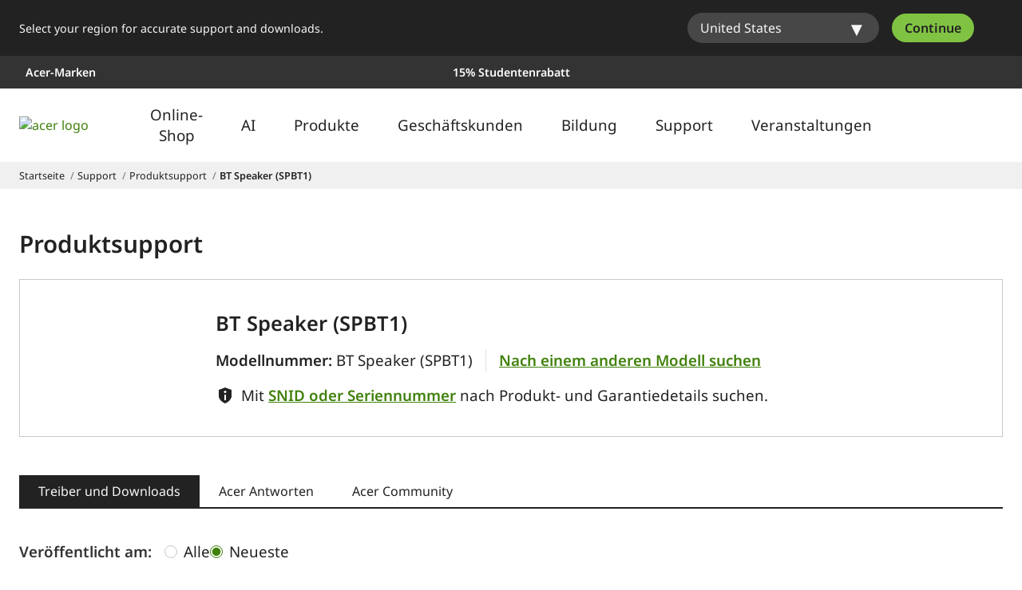

--- FILE ---
content_type: text/html; charset=utf-8
request_url: https://www.acer.com/ch-de/support/product-support/BT_Speaker_(SPBT1)
body_size: 47021
content:


<!DOCTYPE html>
<html class="no-js" lang="de-CH">
<head>
    <meta charset="UTF-8" /><script type="text/javascript">window.NREUM||(NREUM={});NREUM.info = {"beacon":"bam.nr-data.net","errorBeacon":"bam.nr-data.net","licenseKey":"NRJS-81a062a62fd54e082e5","applicationID":"1400628025","transactionName":"YwFbZxMADUdWBhBaWlpLdGUiTjNGWAERUEFnEUlDDhMXZFYCAXBaWhBLXA0NBkYYNhFDRVsWTX4OBQZY","queueTime":0,"applicationTime":283,"agent":"","atts":""}</script><script type="text/javascript">(window.NREUM||(NREUM={})).init={privacy:{cookies_enabled:true},ajax:{deny_list:["bam.nr-data.net"]},feature_flags:["soft_nav"],distributed_tracing:{enabled:true}};(window.NREUM||(NREUM={})).loader_config={agentID:"1400769139",accountID:"3050433",trustKey:"1445366",xpid:"VwYCUVJQCxABUFFSAQMPVlYE",licenseKey:"NRJS-81a062a62fd54e082e5",applicationID:"1400628025",browserID:"1400769139"};;/*! For license information please see nr-loader-spa-1.307.0.min.js.LICENSE.txt */
(()=>{var e,t,r={384:(e,t,r)=>{"use strict";r.d(t,{NT:()=>a,US:()=>u,Zm:()=>o,bQ:()=>d,dV:()=>c,pV:()=>l});var n=r(6154),i=r(1863),s=r(1910);const a={beacon:"bam.nr-data.net",errorBeacon:"bam.nr-data.net"};function o(){return n.gm.NREUM||(n.gm.NREUM={}),void 0===n.gm.newrelic&&(n.gm.newrelic=n.gm.NREUM),n.gm.NREUM}function c(){let e=o();return e.o||(e.o={ST:n.gm.setTimeout,SI:n.gm.setImmediate||n.gm.setInterval,CT:n.gm.clearTimeout,XHR:n.gm.XMLHttpRequest,REQ:n.gm.Request,EV:n.gm.Event,PR:n.gm.Promise,MO:n.gm.MutationObserver,FETCH:n.gm.fetch,WS:n.gm.WebSocket},(0,s.i)(...Object.values(e.o))),e}function d(e,t){let r=o();r.initializedAgents??={},t.initializedAt={ms:(0,i.t)(),date:new Date},r.initializedAgents[e]=t}function u(e,t){o()[e]=t}function l(){return function(){let e=o();const t=e.info||{};e.info={beacon:a.beacon,errorBeacon:a.errorBeacon,...t}}(),function(){let e=o();const t=e.init||{};e.init={...t}}(),c(),function(){let e=o();const t=e.loader_config||{};e.loader_config={...t}}(),o()}},782:(e,t,r)=>{"use strict";r.d(t,{T:()=>n});const n=r(860).K7.pageViewTiming},860:(e,t,r)=>{"use strict";r.d(t,{$J:()=>u,K7:()=>c,P3:()=>d,XX:()=>i,Yy:()=>o,df:()=>s,qY:()=>n,v4:()=>a});const n="events",i="jserrors",s="browser/blobs",a="rum",o="browser/logs",c={ajax:"ajax",genericEvents:"generic_events",jserrors:i,logging:"logging",metrics:"metrics",pageAction:"page_action",pageViewEvent:"page_view_event",pageViewTiming:"page_view_timing",sessionReplay:"session_replay",sessionTrace:"session_trace",softNav:"soft_navigations",spa:"spa"},d={[c.pageViewEvent]:1,[c.pageViewTiming]:2,[c.metrics]:3,[c.jserrors]:4,[c.spa]:5,[c.ajax]:6,[c.sessionTrace]:7,[c.softNav]:8,[c.sessionReplay]:9,[c.logging]:10,[c.genericEvents]:11},u={[c.pageViewEvent]:a,[c.pageViewTiming]:n,[c.ajax]:n,[c.spa]:n,[c.softNav]:n,[c.metrics]:i,[c.jserrors]:i,[c.sessionTrace]:s,[c.sessionReplay]:s,[c.logging]:o,[c.genericEvents]:"ins"}},944:(e,t,r)=>{"use strict";r.d(t,{R:()=>i});var n=r(3241);function i(e,t){"function"==typeof console.debug&&(console.debug("New Relic Warning: https://github.com/newrelic/newrelic-browser-agent/blob/main/docs/warning-codes.md#".concat(e),t),(0,n.W)({agentIdentifier:null,drained:null,type:"data",name:"warn",feature:"warn",data:{code:e,secondary:t}}))}},993:(e,t,r)=>{"use strict";r.d(t,{A$:()=>s,ET:()=>a,TZ:()=>o,p_:()=>i});var n=r(860);const i={ERROR:"ERROR",WARN:"WARN",INFO:"INFO",DEBUG:"DEBUG",TRACE:"TRACE"},s={OFF:0,ERROR:1,WARN:2,INFO:3,DEBUG:4,TRACE:5},a="log",o=n.K7.logging},1687:(e,t,r)=>{"use strict";r.d(t,{Ak:()=>d,Ze:()=>h,x3:()=>u});var n=r(3241),i=r(7836),s=r(3606),a=r(860),o=r(2646);const c={};function d(e,t){const r={staged:!1,priority:a.P3[t]||0};l(e),c[e].get(t)||c[e].set(t,r)}function u(e,t){e&&c[e]&&(c[e].get(t)&&c[e].delete(t),p(e,t,!1),c[e].size&&f(e))}function l(e){if(!e)throw new Error("agentIdentifier required");c[e]||(c[e]=new Map)}function h(e="",t="feature",r=!1){if(l(e),!e||!c[e].get(t)||r)return p(e,t);c[e].get(t).staged=!0,f(e)}function f(e){const t=Array.from(c[e]);t.every(([e,t])=>t.staged)&&(t.sort((e,t)=>e[1].priority-t[1].priority),t.forEach(([t])=>{c[e].delete(t),p(e,t)}))}function p(e,t,r=!0){const a=e?i.ee.get(e):i.ee,c=s.i.handlers;if(!a.aborted&&a.backlog&&c){if((0,n.W)({agentIdentifier:e,type:"lifecycle",name:"drain",feature:t}),r){const e=a.backlog[t],r=c[t];if(r){for(let t=0;e&&t<e.length;++t)g(e[t],r);Object.entries(r).forEach(([e,t])=>{Object.values(t||{}).forEach(t=>{t[0]?.on&&t[0]?.context()instanceof o.y&&t[0].on(e,t[1])})})}}a.isolatedBacklog||delete c[t],a.backlog[t]=null,a.emit("drain-"+t,[])}}function g(e,t){var r=e[1];Object.values(t[r]||{}).forEach(t=>{var r=e[0];if(t[0]===r){var n=t[1],i=e[3],s=e[2];n.apply(i,s)}})}},1738:(e,t,r)=>{"use strict";r.d(t,{U:()=>f,Y:()=>h});var n=r(3241),i=r(9908),s=r(1863),a=r(944),o=r(5701),c=r(3969),d=r(8362),u=r(860),l=r(4261);function h(e,t,r,s){const h=s||r;!h||h[e]&&h[e]!==d.d.prototype[e]||(h[e]=function(){(0,i.p)(c.xV,["API/"+e+"/called"],void 0,u.K7.metrics,r.ee),(0,n.W)({agentIdentifier:r.agentIdentifier,drained:!!o.B?.[r.agentIdentifier],type:"data",name:"api",feature:l.Pl+e,data:{}});try{return t.apply(this,arguments)}catch(e){(0,a.R)(23,e)}})}function f(e,t,r,n,a){const o=e.info;null===r?delete o.jsAttributes[t]:o.jsAttributes[t]=r,(a||null===r)&&(0,i.p)(l.Pl+n,[(0,s.t)(),t,r],void 0,"session",e.ee)}},1741:(e,t,r)=>{"use strict";r.d(t,{W:()=>s});var n=r(944),i=r(4261);class s{#e(e,...t){if(this[e]!==s.prototype[e])return this[e](...t);(0,n.R)(35,e)}addPageAction(e,t){return this.#e(i.hG,e,t)}register(e){return this.#e(i.eY,e)}recordCustomEvent(e,t){return this.#e(i.fF,e,t)}setPageViewName(e,t){return this.#e(i.Fw,e,t)}setCustomAttribute(e,t,r){return this.#e(i.cD,e,t,r)}noticeError(e,t){return this.#e(i.o5,e,t)}setUserId(e,t=!1){return this.#e(i.Dl,e,t)}setApplicationVersion(e){return this.#e(i.nb,e)}setErrorHandler(e){return this.#e(i.bt,e)}addRelease(e,t){return this.#e(i.k6,e,t)}log(e,t){return this.#e(i.$9,e,t)}start(){return this.#e(i.d3)}finished(e){return this.#e(i.BL,e)}recordReplay(){return this.#e(i.CH)}pauseReplay(){return this.#e(i.Tb)}addToTrace(e){return this.#e(i.U2,e)}setCurrentRouteName(e){return this.#e(i.PA,e)}interaction(e){return this.#e(i.dT,e)}wrapLogger(e,t,r){return this.#e(i.Wb,e,t,r)}measure(e,t){return this.#e(i.V1,e,t)}consent(e){return this.#e(i.Pv,e)}}},1863:(e,t,r)=>{"use strict";function n(){return Math.floor(performance.now())}r.d(t,{t:()=>n})},1910:(e,t,r)=>{"use strict";r.d(t,{i:()=>s});var n=r(944);const i=new Map;function s(...e){return e.every(e=>{if(i.has(e))return i.get(e);const t="function"==typeof e?e.toString():"",r=t.includes("[native code]"),s=t.includes("nrWrapper");return r||s||(0,n.R)(64,e?.name||t),i.set(e,r),r})}},2555:(e,t,r)=>{"use strict";r.d(t,{D:()=>o,f:()=>a});var n=r(384),i=r(8122);const s={beacon:n.NT.beacon,errorBeacon:n.NT.errorBeacon,licenseKey:void 0,applicationID:void 0,sa:void 0,queueTime:void 0,applicationTime:void 0,ttGuid:void 0,user:void 0,account:void 0,product:void 0,extra:void 0,jsAttributes:{},userAttributes:void 0,atts:void 0,transactionName:void 0,tNamePlain:void 0};function a(e){try{return!!e.licenseKey&&!!e.errorBeacon&&!!e.applicationID}catch(e){return!1}}const o=e=>(0,i.a)(e,s)},2614:(e,t,r)=>{"use strict";r.d(t,{BB:()=>a,H3:()=>n,g:()=>d,iL:()=>c,tS:()=>o,uh:()=>i,wk:()=>s});const n="NRBA",i="SESSION",s=144e5,a=18e5,o={STARTED:"session-started",PAUSE:"session-pause",RESET:"session-reset",RESUME:"session-resume",UPDATE:"session-update"},c={SAME_TAB:"same-tab",CROSS_TAB:"cross-tab"},d={OFF:0,FULL:1,ERROR:2}},2646:(e,t,r)=>{"use strict";r.d(t,{y:()=>n});class n{constructor(e){this.contextId=e}}},2843:(e,t,r)=>{"use strict";r.d(t,{G:()=>s,u:()=>i});var n=r(3878);function i(e,t=!1,r,i){(0,n.DD)("visibilitychange",function(){if(t)return void("hidden"===document.visibilityState&&e());e(document.visibilityState)},r,i)}function s(e,t,r){(0,n.sp)("pagehide",e,t,r)}},3241:(e,t,r)=>{"use strict";r.d(t,{W:()=>s});var n=r(6154);const i="newrelic";function s(e={}){try{n.gm.dispatchEvent(new CustomEvent(i,{detail:e}))}catch(e){}}},3304:(e,t,r)=>{"use strict";r.d(t,{A:()=>s});var n=r(7836);const i=()=>{const e=new WeakSet;return(t,r)=>{if("object"==typeof r&&null!==r){if(e.has(r))return;e.add(r)}return r}};function s(e){try{return JSON.stringify(e,i())??""}catch(e){try{n.ee.emit("internal-error",[e])}catch(e){}return""}}},3333:(e,t,r)=>{"use strict";r.d(t,{$v:()=>u,TZ:()=>n,Xh:()=>c,Zp:()=>i,kd:()=>d,mq:()=>o,nf:()=>a,qN:()=>s});const n=r(860).K7.genericEvents,i=["auxclick","click","copy","keydown","paste","scrollend"],s=["focus","blur"],a=4,o=1e3,c=2e3,d=["PageAction","UserAction","BrowserPerformance"],u={RESOURCES:"experimental.resources",REGISTER:"register"}},3434:(e,t,r)=>{"use strict";r.d(t,{Jt:()=>s,YM:()=>d});var n=r(7836),i=r(5607);const s="nr@original:".concat(i.W),a=50;var o=Object.prototype.hasOwnProperty,c=!1;function d(e,t){return e||(e=n.ee),r.inPlace=function(e,t,n,i,s){n||(n="");const a="-"===n.charAt(0);for(let o=0;o<t.length;o++){const c=t[o],d=e[c];l(d)||(e[c]=r(d,a?c+n:n,i,c,s))}},r.flag=s,r;function r(t,r,n,c,d){return l(t)?t:(r||(r=""),nrWrapper[s]=t,function(e,t,r){if(Object.defineProperty&&Object.keys)try{return Object.keys(e).forEach(function(r){Object.defineProperty(t,r,{get:function(){return e[r]},set:function(t){return e[r]=t,t}})}),t}catch(e){u([e],r)}for(var n in e)o.call(e,n)&&(t[n]=e[n])}(t,nrWrapper,e),nrWrapper);function nrWrapper(){var s,o,l,h;let f;try{o=this,s=[...arguments],l="function"==typeof n?n(s,o):n||{}}catch(t){u([t,"",[s,o,c],l],e)}i(r+"start",[s,o,c],l,d);const p=performance.now();let g;try{return h=t.apply(o,s),g=performance.now(),h}catch(e){throw g=performance.now(),i(r+"err",[s,o,e],l,d),f=e,f}finally{const e=g-p,t={start:p,end:g,duration:e,isLongTask:e>=a,methodName:c,thrownError:f};t.isLongTask&&i("long-task",[t,o],l,d),i(r+"end",[s,o,h],l,d)}}}function i(r,n,i,s){if(!c||t){var a=c;c=!0;try{e.emit(r,n,i,t,s)}catch(t){u([t,r,n,i],e)}c=a}}}function u(e,t){t||(t=n.ee);try{t.emit("internal-error",e)}catch(e){}}function l(e){return!(e&&"function"==typeof e&&e.apply&&!e[s])}},3606:(e,t,r)=>{"use strict";r.d(t,{i:()=>s});var n=r(9908);s.on=a;var i=s.handlers={};function s(e,t,r,s){a(s||n.d,i,e,t,r)}function a(e,t,r,i,s){s||(s="feature"),e||(e=n.d);var a=t[s]=t[s]||{};(a[r]=a[r]||[]).push([e,i])}},3738:(e,t,r)=>{"use strict";r.d(t,{He:()=>i,Kp:()=>o,Lc:()=>d,Rz:()=>u,TZ:()=>n,bD:()=>s,d3:()=>a,jx:()=>l,sl:()=>h,uP:()=>c});const n=r(860).K7.sessionTrace,i="bstResource",s="resource",a="-start",o="-end",c="fn"+a,d="fn"+o,u="pushState",l=1e3,h=3e4},3785:(e,t,r)=>{"use strict";r.d(t,{R:()=>c,b:()=>d});var n=r(9908),i=r(1863),s=r(860),a=r(3969),o=r(993);function c(e,t,r={},c=o.p_.INFO,d=!0,u,l=(0,i.t)()){(0,n.p)(a.xV,["API/logging/".concat(c.toLowerCase(),"/called")],void 0,s.K7.metrics,e),(0,n.p)(o.ET,[l,t,r,c,d,u],void 0,s.K7.logging,e)}function d(e){return"string"==typeof e&&Object.values(o.p_).some(t=>t===e.toUpperCase().trim())}},3878:(e,t,r)=>{"use strict";function n(e,t){return{capture:e,passive:!1,signal:t}}function i(e,t,r=!1,i){window.addEventListener(e,t,n(r,i))}function s(e,t,r=!1,i){document.addEventListener(e,t,n(r,i))}r.d(t,{DD:()=>s,jT:()=>n,sp:()=>i})},3962:(e,t,r)=>{"use strict";r.d(t,{AM:()=>a,O2:()=>l,OV:()=>s,Qu:()=>h,TZ:()=>c,ih:()=>f,pP:()=>o,t1:()=>u,tC:()=>i,wD:()=>d});var n=r(860);const i=["click","keydown","submit"],s="popstate",a="api",o="initialPageLoad",c=n.K7.softNav,d=5e3,u=500,l={INITIAL_PAGE_LOAD:"",ROUTE_CHANGE:1,UNSPECIFIED:2},h={INTERACTION:1,AJAX:2,CUSTOM_END:3,CUSTOM_TRACER:4},f={IP:"in progress",PF:"pending finish",FIN:"finished",CAN:"cancelled"}},3969:(e,t,r)=>{"use strict";r.d(t,{TZ:()=>n,XG:()=>o,rs:()=>i,xV:()=>a,z_:()=>s});const n=r(860).K7.metrics,i="sm",s="cm",a="storeSupportabilityMetrics",o="storeEventMetrics"},4234:(e,t,r)=>{"use strict";r.d(t,{W:()=>s});var n=r(7836),i=r(1687);class s{constructor(e,t){this.agentIdentifier=e,this.ee=n.ee.get(e),this.featureName=t,this.blocked=!1}deregisterDrain(){(0,i.x3)(this.agentIdentifier,this.featureName)}}},4261:(e,t,r)=>{"use strict";r.d(t,{$9:()=>u,BL:()=>c,CH:()=>p,Dl:()=>R,Fw:()=>w,PA:()=>v,Pl:()=>n,Pv:()=>A,Tb:()=>h,U2:()=>a,V1:()=>E,Wb:()=>T,bt:()=>y,cD:()=>b,d3:()=>x,dT:()=>d,eY:()=>g,fF:()=>f,hG:()=>s,hw:()=>i,k6:()=>o,nb:()=>m,o5:()=>l});const n="api-",i=n+"ixn-",s="addPageAction",a="addToTrace",o="addRelease",c="finished",d="interaction",u="log",l="noticeError",h="pauseReplay",f="recordCustomEvent",p="recordReplay",g="register",m="setApplicationVersion",v="setCurrentRouteName",b="setCustomAttribute",y="setErrorHandler",w="setPageViewName",R="setUserId",x="start",T="wrapLogger",E="measure",A="consent"},4387:(e,t,r)=>{"use strict";function n(e={}){return!(!e.id||!e.name)}function i(e){return"string"==typeof e&&e.trim().length<501||"number"==typeof e}function s(e,t){if(2!==t?.harvestEndpointVersion)return{};const r=t.agentRef.runtime.appMetadata.agents[0].entityGuid;return n(e)?{"source.id":e.id,"source.name":e.name,"source.type":e.type,"parent.id":e.parent?.id||r}:{"entity.guid":r,appId:t.agentRef.info.applicationID}}r.d(t,{Ux:()=>s,c7:()=>n,yo:()=>i})},5205:(e,t,r)=>{"use strict";r.d(t,{j:()=>S});var n=r(384),i=r(1741);var s=r(2555),a=r(3333);const o=e=>{if(!e||"string"!=typeof e)return!1;try{document.createDocumentFragment().querySelector(e)}catch{return!1}return!0};var c=r(2614),d=r(944),u=r(8122);const l="[data-nr-mask]",h=e=>(0,u.a)(e,(()=>{const e={feature_flags:[],experimental:{allow_registered_children:!1,resources:!1},mask_selector:"*",block_selector:"[data-nr-block]",mask_input_options:{color:!1,date:!1,"datetime-local":!1,email:!1,month:!1,number:!1,range:!1,search:!1,tel:!1,text:!1,time:!1,url:!1,week:!1,textarea:!1,select:!1,password:!0}};return{ajax:{deny_list:void 0,block_internal:!0,enabled:!0,autoStart:!0},api:{get allow_registered_children(){return e.feature_flags.includes(a.$v.REGISTER)||e.experimental.allow_registered_children},set allow_registered_children(t){e.experimental.allow_registered_children=t},duplicate_registered_data:!1},browser_consent_mode:{enabled:!1},distributed_tracing:{enabled:void 0,exclude_newrelic_header:void 0,cors_use_newrelic_header:void 0,cors_use_tracecontext_headers:void 0,allowed_origins:void 0},get feature_flags(){return e.feature_flags},set feature_flags(t){e.feature_flags=t},generic_events:{enabled:!0,autoStart:!0},harvest:{interval:30},jserrors:{enabled:!0,autoStart:!0},logging:{enabled:!0,autoStart:!0},metrics:{enabled:!0,autoStart:!0},obfuscate:void 0,page_action:{enabled:!0},page_view_event:{enabled:!0,autoStart:!0},page_view_timing:{enabled:!0,autoStart:!0},performance:{capture_marks:!1,capture_measures:!1,capture_detail:!0,resources:{get enabled(){return e.feature_flags.includes(a.$v.RESOURCES)||e.experimental.resources},set enabled(t){e.experimental.resources=t},asset_types:[],first_party_domains:[],ignore_newrelic:!0}},privacy:{cookies_enabled:!0},proxy:{assets:void 0,beacon:void 0},session:{expiresMs:c.wk,inactiveMs:c.BB},session_replay:{autoStart:!0,enabled:!1,preload:!1,sampling_rate:10,error_sampling_rate:100,collect_fonts:!1,inline_images:!1,fix_stylesheets:!0,mask_all_inputs:!0,get mask_text_selector(){return e.mask_selector},set mask_text_selector(t){o(t)?e.mask_selector="".concat(t,",").concat(l):""===t||null===t?e.mask_selector=l:(0,d.R)(5,t)},get block_class(){return"nr-block"},get ignore_class(){return"nr-ignore"},get mask_text_class(){return"nr-mask"},get block_selector(){return e.block_selector},set block_selector(t){o(t)?e.block_selector+=",".concat(t):""!==t&&(0,d.R)(6,t)},get mask_input_options(){return e.mask_input_options},set mask_input_options(t){t&&"object"==typeof t?e.mask_input_options={...t,password:!0}:(0,d.R)(7,t)}},session_trace:{enabled:!0,autoStart:!0},soft_navigations:{enabled:!0,autoStart:!0},spa:{enabled:!0,autoStart:!0},ssl:void 0,user_actions:{enabled:!0,elementAttributes:["id","className","tagName","type"]}}})());var f=r(6154),p=r(9324);let g=0;const m={buildEnv:p.F3,distMethod:p.Xs,version:p.xv,originTime:f.WN},v={consented:!1},b={appMetadata:{},get consented(){return this.session?.state?.consent||v.consented},set consented(e){v.consented=e},customTransaction:void 0,denyList:void 0,disabled:!1,harvester:void 0,isolatedBacklog:!1,isRecording:!1,loaderType:void 0,maxBytes:3e4,obfuscator:void 0,onerror:void 0,ptid:void 0,releaseIds:{},session:void 0,timeKeeper:void 0,registeredEntities:[],jsAttributesMetadata:{bytes:0},get harvestCount(){return++g}},y=e=>{const t=(0,u.a)(e,b),r=Object.keys(m).reduce((e,t)=>(e[t]={value:m[t],writable:!1,configurable:!0,enumerable:!0},e),{});return Object.defineProperties(t,r)};var w=r(5701);const R=e=>{const t=e.startsWith("http");e+="/",r.p=t?e:"https://"+e};var x=r(7836),T=r(3241);const E={accountID:void 0,trustKey:void 0,agentID:void 0,licenseKey:void 0,applicationID:void 0,xpid:void 0},A=e=>(0,u.a)(e,E),_=new Set;function S(e,t={},r,a){let{init:o,info:c,loader_config:d,runtime:u={},exposed:l=!0}=t;if(!c){const e=(0,n.pV)();o=e.init,c=e.info,d=e.loader_config}e.init=h(o||{}),e.loader_config=A(d||{}),c.jsAttributes??={},f.bv&&(c.jsAttributes.isWorker=!0),e.info=(0,s.D)(c);const p=e.init,g=[c.beacon,c.errorBeacon];_.has(e.agentIdentifier)||(p.proxy.assets&&(R(p.proxy.assets),g.push(p.proxy.assets)),p.proxy.beacon&&g.push(p.proxy.beacon),e.beacons=[...g],function(e){const t=(0,n.pV)();Object.getOwnPropertyNames(i.W.prototype).forEach(r=>{const n=i.W.prototype[r];if("function"!=typeof n||"constructor"===n)return;let s=t[r];e[r]&&!1!==e.exposed&&"micro-agent"!==e.runtime?.loaderType&&(t[r]=(...t)=>{const n=e[r](...t);return s?s(...t):n})})}(e),(0,n.US)("activatedFeatures",w.B)),u.denyList=[...p.ajax.deny_list||[],...p.ajax.block_internal?g:[]],u.ptid=e.agentIdentifier,u.loaderType=r,e.runtime=y(u),_.has(e.agentIdentifier)||(e.ee=x.ee.get(e.agentIdentifier),e.exposed=l,(0,T.W)({agentIdentifier:e.agentIdentifier,drained:!!w.B?.[e.agentIdentifier],type:"lifecycle",name:"initialize",feature:void 0,data:e.config})),_.add(e.agentIdentifier)}},5270:(e,t,r)=>{"use strict";r.d(t,{Aw:()=>a,SR:()=>s,rF:()=>o});var n=r(384),i=r(7767);function s(e){return!!(0,n.dV)().o.MO&&(0,i.V)(e)&&!0===e?.session_trace.enabled}function a(e){return!0===e?.session_replay.preload&&s(e)}function o(e,t){try{if("string"==typeof t?.type){if("password"===t.type.toLowerCase())return"*".repeat(e?.length||0);if(void 0!==t?.dataset?.nrUnmask||t?.classList?.contains("nr-unmask"))return e}}catch(e){}return"string"==typeof e?e.replace(/[\S]/g,"*"):"*".repeat(e?.length||0)}},5289:(e,t,r)=>{"use strict";r.d(t,{GG:()=>a,Qr:()=>c,sB:()=>o});var n=r(3878),i=r(6389);function s(){return"undefined"==typeof document||"complete"===document.readyState}function a(e,t){if(s())return e();const r=(0,i.J)(e),a=setInterval(()=>{s()&&(clearInterval(a),r())},500);(0,n.sp)("load",r,t)}function o(e){if(s())return e();(0,n.DD)("DOMContentLoaded",e)}function c(e){if(s())return e();(0,n.sp)("popstate",e)}},5607:(e,t,r)=>{"use strict";r.d(t,{W:()=>n});const n=(0,r(9566).bz)()},5701:(e,t,r)=>{"use strict";r.d(t,{B:()=>s,t:()=>a});var n=r(3241);const i=new Set,s={};function a(e,t){const r=t.agentIdentifier;s[r]??={},e&&"object"==typeof e&&(i.has(r)||(t.ee.emit("rumresp",[e]),s[r]=e,i.add(r),(0,n.W)({agentIdentifier:r,loaded:!0,drained:!0,type:"lifecycle",name:"load",feature:void 0,data:e})))}},6154:(e,t,r)=>{"use strict";r.d(t,{OF:()=>d,RI:()=>i,WN:()=>h,bv:()=>s,eN:()=>f,gm:()=>a,lR:()=>l,m:()=>c,mw:()=>o,sb:()=>u});var n=r(1863);const i="undefined"!=typeof window&&!!window.document,s="undefined"!=typeof WorkerGlobalScope&&("undefined"!=typeof self&&self instanceof WorkerGlobalScope&&self.navigator instanceof WorkerNavigator||"undefined"!=typeof globalThis&&globalThis instanceof WorkerGlobalScope&&globalThis.navigator instanceof WorkerNavigator),a=i?window:"undefined"!=typeof WorkerGlobalScope&&("undefined"!=typeof self&&self instanceof WorkerGlobalScope&&self||"undefined"!=typeof globalThis&&globalThis instanceof WorkerGlobalScope&&globalThis),o=Boolean("hidden"===a?.document?.visibilityState),c=""+a?.location,d=/iPad|iPhone|iPod/.test(a.navigator?.userAgent),u=d&&"undefined"==typeof SharedWorker,l=(()=>{const e=a.navigator?.userAgent?.match(/Firefox[/\s](\d+\.\d+)/);return Array.isArray(e)&&e.length>=2?+e[1]:0})(),h=Date.now()-(0,n.t)(),f=()=>"undefined"!=typeof PerformanceNavigationTiming&&a?.performance?.getEntriesByType("navigation")?.[0]?.responseStart},6344:(e,t,r)=>{"use strict";r.d(t,{BB:()=>u,Qb:()=>l,TZ:()=>i,Ug:()=>a,Vh:()=>s,_s:()=>o,bc:()=>d,yP:()=>c});var n=r(2614);const i=r(860).K7.sessionReplay,s="errorDuringReplay",a=.12,o={DomContentLoaded:0,Load:1,FullSnapshot:2,IncrementalSnapshot:3,Meta:4,Custom:5},c={[n.g.ERROR]:15e3,[n.g.FULL]:3e5,[n.g.OFF]:0},d={RESET:{message:"Session was reset",sm:"Reset"},IMPORT:{message:"Recorder failed to import",sm:"Import"},TOO_MANY:{message:"429: Too Many Requests",sm:"Too-Many"},TOO_BIG:{message:"Payload was too large",sm:"Too-Big"},CROSS_TAB:{message:"Session Entity was set to OFF on another tab",sm:"Cross-Tab"},ENTITLEMENTS:{message:"Session Replay is not allowed and will not be started",sm:"Entitlement"}},u=5e3,l={API:"api",RESUME:"resume",SWITCH_TO_FULL:"switchToFull",INITIALIZE:"initialize",PRELOAD:"preload"}},6389:(e,t,r)=>{"use strict";function n(e,t=500,r={}){const n=r?.leading||!1;let i;return(...r)=>{n&&void 0===i&&(e.apply(this,r),i=setTimeout(()=>{i=clearTimeout(i)},t)),n||(clearTimeout(i),i=setTimeout(()=>{e.apply(this,r)},t))}}function i(e){let t=!1;return(...r)=>{t||(t=!0,e.apply(this,r))}}r.d(t,{J:()=>i,s:()=>n})},6630:(e,t,r)=>{"use strict";r.d(t,{T:()=>n});const n=r(860).K7.pageViewEvent},6774:(e,t,r)=>{"use strict";r.d(t,{T:()=>n});const n=r(860).K7.jserrors},7295:(e,t,r)=>{"use strict";r.d(t,{Xv:()=>a,gX:()=>i,iW:()=>s});var n=[];function i(e){if(!e||s(e))return!1;if(0===n.length)return!0;if("*"===n[0].hostname)return!1;for(var t=0;t<n.length;t++){var r=n[t];if(r.hostname.test(e.hostname)&&r.pathname.test(e.pathname))return!1}return!0}function s(e){return void 0===e.hostname}function a(e){if(n=[],e&&e.length)for(var t=0;t<e.length;t++){let r=e[t];if(!r)continue;if("*"===r)return void(n=[{hostname:"*"}]);0===r.indexOf("http://")?r=r.substring(7):0===r.indexOf("https://")&&(r=r.substring(8));const i=r.indexOf("/");let s,a;i>0?(s=r.substring(0,i),a=r.substring(i)):(s=r,a="*");let[c]=s.split(":");n.push({hostname:o(c),pathname:o(a,!0)})}}function o(e,t=!1){const r=e.replace(/[.+?^${}()|[\]\\]/g,e=>"\\"+e).replace(/\*/g,".*?");return new RegExp((t?"^":"")+r+"$")}},7485:(e,t,r)=>{"use strict";r.d(t,{D:()=>i});var n=r(6154);function i(e){if(0===(e||"").indexOf("data:"))return{protocol:"data"};try{const t=new URL(e,location.href),r={port:t.port,hostname:t.hostname,pathname:t.pathname,search:t.search,protocol:t.protocol.slice(0,t.protocol.indexOf(":")),sameOrigin:t.protocol===n.gm?.location?.protocol&&t.host===n.gm?.location?.host};return r.port&&""!==r.port||("http:"===t.protocol&&(r.port="80"),"https:"===t.protocol&&(r.port="443")),r.pathname&&""!==r.pathname?r.pathname.startsWith("/")||(r.pathname="/".concat(r.pathname)):r.pathname="/",r}catch(e){return{}}}},7699:(e,t,r)=>{"use strict";r.d(t,{It:()=>s,KC:()=>o,No:()=>i,qh:()=>a});var n=r(860);const i=16e3,s=1e6,a="SESSION_ERROR",o={[n.K7.logging]:!0,[n.K7.genericEvents]:!1,[n.K7.jserrors]:!1,[n.K7.ajax]:!1}},7767:(e,t,r)=>{"use strict";r.d(t,{V:()=>i});var n=r(6154);const i=e=>n.RI&&!0===e?.privacy.cookies_enabled},7836:(e,t,r)=>{"use strict";r.d(t,{P:()=>o,ee:()=>c});var n=r(384),i=r(8990),s=r(2646),a=r(5607);const o="nr@context:".concat(a.W),c=function e(t,r){var n={},a={},u={},l=!1;try{l=16===r.length&&d.initializedAgents?.[r]?.runtime.isolatedBacklog}catch(e){}var h={on:p,addEventListener:p,removeEventListener:function(e,t){var r=n[e];if(!r)return;for(var i=0;i<r.length;i++)r[i]===t&&r.splice(i,1)},emit:function(e,r,n,i,s){!1!==s&&(s=!0);if(c.aborted&&!i)return;t&&s&&t.emit(e,r,n);var o=f(n);g(e).forEach(e=>{e.apply(o,r)});var d=v()[a[e]];d&&d.push([h,e,r,o]);return o},get:m,listeners:g,context:f,buffer:function(e,t){const r=v();if(t=t||"feature",h.aborted)return;Object.entries(e||{}).forEach(([e,n])=>{a[n]=t,t in r||(r[t]=[])})},abort:function(){h._aborted=!0,Object.keys(h.backlog).forEach(e=>{delete h.backlog[e]})},isBuffering:function(e){return!!v()[a[e]]},debugId:r,backlog:l?{}:t&&"object"==typeof t.backlog?t.backlog:{},isolatedBacklog:l};return Object.defineProperty(h,"aborted",{get:()=>{let e=h._aborted||!1;return e||(t&&(e=t.aborted),e)}}),h;function f(e){return e&&e instanceof s.y?e:e?(0,i.I)(e,o,()=>new s.y(o)):new s.y(o)}function p(e,t){n[e]=g(e).concat(t)}function g(e){return n[e]||[]}function m(t){return u[t]=u[t]||e(h,t)}function v(){return h.backlog}}(void 0,"globalEE"),d=(0,n.Zm)();d.ee||(d.ee=c)},8122:(e,t,r)=>{"use strict";r.d(t,{a:()=>i});var n=r(944);function i(e,t){try{if(!e||"object"!=typeof e)return(0,n.R)(3);if(!t||"object"!=typeof t)return(0,n.R)(4);const r=Object.create(Object.getPrototypeOf(t),Object.getOwnPropertyDescriptors(t)),s=0===Object.keys(r).length?e:r;for(let a in s)if(void 0!==e[a])try{if(null===e[a]){r[a]=null;continue}Array.isArray(e[a])&&Array.isArray(t[a])?r[a]=Array.from(new Set([...e[a],...t[a]])):"object"==typeof e[a]&&"object"==typeof t[a]?r[a]=i(e[a],t[a]):r[a]=e[a]}catch(e){r[a]||(0,n.R)(1,e)}return r}catch(e){(0,n.R)(2,e)}}},8139:(e,t,r)=>{"use strict";r.d(t,{u:()=>h});var n=r(7836),i=r(3434),s=r(8990),a=r(6154);const o={},c=a.gm.XMLHttpRequest,d="addEventListener",u="removeEventListener",l="nr@wrapped:".concat(n.P);function h(e){var t=function(e){return(e||n.ee).get("events")}(e);if(o[t.debugId]++)return t;o[t.debugId]=1;var r=(0,i.YM)(t,!0);function h(e){r.inPlace(e,[d,u],"-",p)}function p(e,t){return e[1]}return"getPrototypeOf"in Object&&(a.RI&&f(document,h),c&&f(c.prototype,h),f(a.gm,h)),t.on(d+"-start",function(e,t){var n=e[1];if(null!==n&&("function"==typeof n||"object"==typeof n)&&"newrelic"!==e[0]){var i=(0,s.I)(n,l,function(){var e={object:function(){if("function"!=typeof n.handleEvent)return;return n.handleEvent.apply(n,arguments)},function:n}[typeof n];return e?r(e,"fn-",null,e.name||"anonymous"):n});this.wrapped=e[1]=i}}),t.on(u+"-start",function(e){e[1]=this.wrapped||e[1]}),t}function f(e,t,...r){let n=e;for(;"object"==typeof n&&!Object.prototype.hasOwnProperty.call(n,d);)n=Object.getPrototypeOf(n);n&&t(n,...r)}},8362:(e,t,r)=>{"use strict";r.d(t,{d:()=>s});var n=r(9566),i=r(1741);class s extends i.W{agentIdentifier=(0,n.LA)(16)}},8374:(e,t,r)=>{r.nc=(()=>{try{return document?.currentScript?.nonce}catch(e){}return""})()},8990:(e,t,r)=>{"use strict";r.d(t,{I:()=>i});var n=Object.prototype.hasOwnProperty;function i(e,t,r){if(n.call(e,t))return e[t];var i=r();if(Object.defineProperty&&Object.keys)try{return Object.defineProperty(e,t,{value:i,writable:!0,enumerable:!1}),i}catch(e){}return e[t]=i,i}},9300:(e,t,r)=>{"use strict";r.d(t,{T:()=>n});const n=r(860).K7.ajax},9324:(e,t,r)=>{"use strict";r.d(t,{AJ:()=>a,F3:()=>i,Xs:()=>s,Yq:()=>o,xv:()=>n});const n="1.307.0",i="PROD",s="CDN",a="@newrelic/rrweb",o="1.0.1"},9566:(e,t,r)=>{"use strict";r.d(t,{LA:()=>o,ZF:()=>c,bz:()=>a,el:()=>d});var n=r(6154);const i="xxxxxxxx-xxxx-4xxx-yxxx-xxxxxxxxxxxx";function s(e,t){return e?15&e[t]:16*Math.random()|0}function a(){const e=n.gm?.crypto||n.gm?.msCrypto;let t,r=0;return e&&e.getRandomValues&&(t=e.getRandomValues(new Uint8Array(30))),i.split("").map(e=>"x"===e?s(t,r++).toString(16):"y"===e?(3&s()|8).toString(16):e).join("")}function o(e){const t=n.gm?.crypto||n.gm?.msCrypto;let r,i=0;t&&t.getRandomValues&&(r=t.getRandomValues(new Uint8Array(e)));const a=[];for(var o=0;o<e;o++)a.push(s(r,i++).toString(16));return a.join("")}function c(){return o(16)}function d(){return o(32)}},9908:(e,t,r)=>{"use strict";r.d(t,{d:()=>n,p:()=>i});var n=r(7836).ee.get("handle");function i(e,t,r,i,s){s?(s.buffer([e],i),s.emit(e,t,r)):(n.buffer([e],i),n.emit(e,t,r))}}},n={};function i(e){var t=n[e];if(void 0!==t)return t.exports;var s=n[e]={exports:{}};return r[e](s,s.exports,i),s.exports}i.m=r,i.d=(e,t)=>{for(var r in t)i.o(t,r)&&!i.o(e,r)&&Object.defineProperty(e,r,{enumerable:!0,get:t[r]})},i.f={},i.e=e=>Promise.all(Object.keys(i.f).reduce((t,r)=>(i.f[r](e,t),t),[])),i.u=e=>({212:"nr-spa-compressor",249:"nr-spa-recorder",478:"nr-spa"}[e]+"-1.307.0.min.js"),i.o=(e,t)=>Object.prototype.hasOwnProperty.call(e,t),e={},t="NRBA-1.307.0.PROD:",i.l=(r,n,s,a)=>{if(e[r])e[r].push(n);else{var o,c;if(void 0!==s)for(var d=document.getElementsByTagName("script"),u=0;u<d.length;u++){var l=d[u];if(l.getAttribute("src")==r||l.getAttribute("data-webpack")==t+s){o=l;break}}if(!o){c=!0;var h={478:"sha512-bFoj7wd1EcCTt0jkKdFkw+gjDdU092aP1BOVh5n0PjhLNtBCSXj4vpjfIJR8zH8Bn6/XPpFl3gSNOuWVJ98iug==",249:"sha512-FRHQNWDGImhEo7a7lqCuCt6xlBgommnGc+JH2/YGJlngDoH+/3jpT/cyFpwi2M5G6srPVN4wLxrVqskf6KB7bg==",212:"sha512-okml4IaluCF10UG6SWzY+cKPgBNvH2+S5f1FxomzQUHf608N0b9dwoBv/ZFAhJhrdxPgTA4AxlBzwGcjMGIlQQ=="};(o=document.createElement("script")).charset="utf-8",i.nc&&o.setAttribute("nonce",i.nc),o.setAttribute("data-webpack",t+s),o.src=r,0!==o.src.indexOf(window.location.origin+"/")&&(o.crossOrigin="anonymous"),h[a]&&(o.integrity=h[a])}e[r]=[n];var f=(t,n)=>{o.onerror=o.onload=null,clearTimeout(p);var i=e[r];if(delete e[r],o.parentNode&&o.parentNode.removeChild(o),i&&i.forEach(e=>e(n)),t)return t(n)},p=setTimeout(f.bind(null,void 0,{type:"timeout",target:o}),12e4);o.onerror=f.bind(null,o.onerror),o.onload=f.bind(null,o.onload),c&&document.head.appendChild(o)}},i.r=e=>{"undefined"!=typeof Symbol&&Symbol.toStringTag&&Object.defineProperty(e,Symbol.toStringTag,{value:"Module"}),Object.defineProperty(e,"__esModule",{value:!0})},i.p="https://js-agent.newrelic.com/",(()=>{var e={38:0,788:0};i.f.j=(t,r)=>{var n=i.o(e,t)?e[t]:void 0;if(0!==n)if(n)r.push(n[2]);else{var s=new Promise((r,i)=>n=e[t]=[r,i]);r.push(n[2]=s);var a=i.p+i.u(t),o=new Error;i.l(a,r=>{if(i.o(e,t)&&(0!==(n=e[t])&&(e[t]=void 0),n)){var s=r&&("load"===r.type?"missing":r.type),a=r&&r.target&&r.target.src;o.message="Loading chunk "+t+" failed: ("+s+": "+a+")",o.name="ChunkLoadError",o.type=s,o.request=a,n[1](o)}},"chunk-"+t,t)}};var t=(t,r)=>{var n,s,[a,o,c]=r,d=0;if(a.some(t=>0!==e[t])){for(n in o)i.o(o,n)&&(i.m[n]=o[n]);if(c)c(i)}for(t&&t(r);d<a.length;d++)s=a[d],i.o(e,s)&&e[s]&&e[s][0](),e[s]=0},r=self["webpackChunk:NRBA-1.307.0.PROD"]=self["webpackChunk:NRBA-1.307.0.PROD"]||[];r.forEach(t.bind(null,0)),r.push=t.bind(null,r.push.bind(r))})(),(()=>{"use strict";i(8374);var e=i(8362),t=i(860);const r=Object.values(t.K7);var n=i(5205);var s=i(9908),a=i(1863),o=i(4261),c=i(1738);var d=i(1687),u=i(4234),l=i(5289),h=i(6154),f=i(944),p=i(5270),g=i(7767),m=i(6389),v=i(7699);class b extends u.W{constructor(e,t){super(e.agentIdentifier,t),this.agentRef=e,this.abortHandler=void 0,this.featAggregate=void 0,this.loadedSuccessfully=void 0,this.onAggregateImported=new Promise(e=>{this.loadedSuccessfully=e}),this.deferred=Promise.resolve(),!1===e.init[this.featureName].autoStart?this.deferred=new Promise((t,r)=>{this.ee.on("manual-start-all",(0,m.J)(()=>{(0,d.Ak)(e.agentIdentifier,this.featureName),t()}))}):(0,d.Ak)(e.agentIdentifier,t)}importAggregator(e,t,r={}){if(this.featAggregate)return;const n=async()=>{let n;await this.deferred;try{if((0,g.V)(e.init)){const{setupAgentSession:t}=await i.e(478).then(i.bind(i,8766));n=t(e)}}catch(e){(0,f.R)(20,e),this.ee.emit("internal-error",[e]),(0,s.p)(v.qh,[e],void 0,this.featureName,this.ee)}try{if(!this.#t(this.featureName,n,e.init))return(0,d.Ze)(this.agentIdentifier,this.featureName),void this.loadedSuccessfully(!1);const{Aggregate:i}=await t();this.featAggregate=new i(e,r),e.runtime.harvester.initializedAggregates.push(this.featAggregate),this.loadedSuccessfully(!0)}catch(e){(0,f.R)(34,e),this.abortHandler?.(),(0,d.Ze)(this.agentIdentifier,this.featureName,!0),this.loadedSuccessfully(!1),this.ee&&this.ee.abort()}};h.RI?(0,l.GG)(()=>n(),!0):n()}#t(e,r,n){if(this.blocked)return!1;switch(e){case t.K7.sessionReplay:return(0,p.SR)(n)&&!!r;case t.K7.sessionTrace:return!!r;default:return!0}}}var y=i(6630),w=i(2614),R=i(3241);class x extends b{static featureName=y.T;constructor(e){var t;super(e,y.T),this.setupInspectionEvents(e.agentIdentifier),t=e,(0,c.Y)(o.Fw,function(e,r){"string"==typeof e&&("/"!==e.charAt(0)&&(e="/"+e),t.runtime.customTransaction=(r||"http://custom.transaction")+e,(0,s.p)(o.Pl+o.Fw,[(0,a.t)()],void 0,void 0,t.ee))},t),this.importAggregator(e,()=>i.e(478).then(i.bind(i,2467)))}setupInspectionEvents(e){const t=(t,r)=>{t&&(0,R.W)({agentIdentifier:e,timeStamp:t.timeStamp,loaded:"complete"===t.target.readyState,type:"window",name:r,data:t.target.location+""})};(0,l.sB)(e=>{t(e,"DOMContentLoaded")}),(0,l.GG)(e=>{t(e,"load")}),(0,l.Qr)(e=>{t(e,"navigate")}),this.ee.on(w.tS.UPDATE,(t,r)=>{(0,R.W)({agentIdentifier:e,type:"lifecycle",name:"session",data:r})})}}var T=i(384);class E extends e.d{constructor(e){var t;(super(),h.gm)?(this.features={},(0,T.bQ)(this.agentIdentifier,this),this.desiredFeatures=new Set(e.features||[]),this.desiredFeatures.add(x),(0,n.j)(this,e,e.loaderType||"agent"),t=this,(0,c.Y)(o.cD,function(e,r,n=!1){if("string"==typeof e){if(["string","number","boolean"].includes(typeof r)||null===r)return(0,c.U)(t,e,r,o.cD,n);(0,f.R)(40,typeof r)}else(0,f.R)(39,typeof e)},t),function(e){(0,c.Y)(o.Dl,function(t,r=!1){if("string"!=typeof t&&null!==t)return void(0,f.R)(41,typeof t);const n=e.info.jsAttributes["enduser.id"];r&&null!=n&&n!==t?(0,s.p)(o.Pl+"setUserIdAndResetSession",[t],void 0,"session",e.ee):(0,c.U)(e,"enduser.id",t,o.Dl,!0)},e)}(this),function(e){(0,c.Y)(o.nb,function(t){if("string"==typeof t||null===t)return(0,c.U)(e,"application.version",t,o.nb,!1);(0,f.R)(42,typeof t)},e)}(this),function(e){(0,c.Y)(o.d3,function(){e.ee.emit("manual-start-all")},e)}(this),function(e){(0,c.Y)(o.Pv,function(t=!0){if("boolean"==typeof t){if((0,s.p)(o.Pl+o.Pv,[t],void 0,"session",e.ee),e.runtime.consented=t,t){const t=e.features.page_view_event;t.onAggregateImported.then(e=>{const r=t.featAggregate;e&&!r.sentRum&&r.sendRum()})}}else(0,f.R)(65,typeof t)},e)}(this),this.run()):(0,f.R)(21)}get config(){return{info:this.info,init:this.init,loader_config:this.loader_config,runtime:this.runtime}}get api(){return this}run(){try{const e=function(e){const t={};return r.forEach(r=>{t[r]=!!e[r]?.enabled}),t}(this.init),n=[...this.desiredFeatures];n.sort((e,r)=>t.P3[e.featureName]-t.P3[r.featureName]),n.forEach(r=>{if(!e[r.featureName]&&r.featureName!==t.K7.pageViewEvent)return;if(r.featureName===t.K7.spa)return void(0,f.R)(67);const n=function(e){switch(e){case t.K7.ajax:return[t.K7.jserrors];case t.K7.sessionTrace:return[t.K7.ajax,t.K7.pageViewEvent];case t.K7.sessionReplay:return[t.K7.sessionTrace];case t.K7.pageViewTiming:return[t.K7.pageViewEvent];default:return[]}}(r.featureName).filter(e=>!(e in this.features));n.length>0&&(0,f.R)(36,{targetFeature:r.featureName,missingDependencies:n}),this.features[r.featureName]=new r(this)})}catch(e){(0,f.R)(22,e);for(const e in this.features)this.features[e].abortHandler?.();const t=(0,T.Zm)();delete t.initializedAgents[this.agentIdentifier]?.features,delete this.sharedAggregator;return t.ee.get(this.agentIdentifier).abort(),!1}}}var A=i(2843),_=i(782);class S extends b{static featureName=_.T;constructor(e){super(e,_.T),h.RI&&((0,A.u)(()=>(0,s.p)("docHidden",[(0,a.t)()],void 0,_.T,this.ee),!0),(0,A.G)(()=>(0,s.p)("winPagehide",[(0,a.t)()],void 0,_.T,this.ee)),this.importAggregator(e,()=>i.e(478).then(i.bind(i,9917))))}}var O=i(3969);class I extends b{static featureName=O.TZ;constructor(e){super(e,O.TZ),h.RI&&document.addEventListener("securitypolicyviolation",e=>{(0,s.p)(O.xV,["Generic/CSPViolation/Detected"],void 0,this.featureName,this.ee)}),this.importAggregator(e,()=>i.e(478).then(i.bind(i,6555)))}}var N=i(6774),P=i(3878),D=i(3304);class k{constructor(e,t,r,n,i){this.name="UncaughtError",this.message="string"==typeof e?e:(0,D.A)(e),this.sourceURL=t,this.line=r,this.column=n,this.__newrelic=i}}function C(e){return M(e)?e:new k(void 0!==e?.message?e.message:e,e?.filename||e?.sourceURL,e?.lineno||e?.line,e?.colno||e?.col,e?.__newrelic,e?.cause)}function j(e){const t="Unhandled Promise Rejection: ";if(!e?.reason)return;if(M(e.reason)){try{e.reason.message.startsWith(t)||(e.reason.message=t+e.reason.message)}catch(e){}return C(e.reason)}const r=C(e.reason);return(r.message||"").startsWith(t)||(r.message=t+r.message),r}function L(e){if(e.error instanceof SyntaxError&&!/:\d+$/.test(e.error.stack?.trim())){const t=new k(e.message,e.filename,e.lineno,e.colno,e.error.__newrelic,e.cause);return t.name=SyntaxError.name,t}return M(e.error)?e.error:C(e)}function M(e){return e instanceof Error&&!!e.stack}function H(e,r,n,i,o=(0,a.t)()){"string"==typeof e&&(e=new Error(e)),(0,s.p)("err",[e,o,!1,r,n.runtime.isRecording,void 0,i],void 0,t.K7.jserrors,n.ee),(0,s.p)("uaErr",[],void 0,t.K7.genericEvents,n.ee)}var B=i(4387),K=i(993),W=i(3785);function U(e,{customAttributes:t={},level:r=K.p_.INFO}={},n,i,s=(0,a.t)()){(0,W.R)(n.ee,e,t,r,!1,i,s)}function F(e,r,n,i,c=(0,a.t)()){(0,s.p)(o.Pl+o.hG,[c,e,r,i],void 0,t.K7.genericEvents,n.ee)}function V(e,r,n,i,c=(0,a.t)()){const{start:d,end:u,customAttributes:l}=r||{},h={customAttributes:l||{}};if("object"!=typeof h.customAttributes||"string"!=typeof e||0===e.length)return void(0,f.R)(57);const p=(e,t)=>null==e?t:"number"==typeof e?e:e instanceof PerformanceMark?e.startTime:Number.NaN;if(h.start=p(d,0),h.end=p(u,c),Number.isNaN(h.start)||Number.isNaN(h.end))(0,f.R)(57);else{if(h.duration=h.end-h.start,!(h.duration<0))return(0,s.p)(o.Pl+o.V1,[h,e,i],void 0,t.K7.genericEvents,n.ee),h;(0,f.R)(58)}}function G(e,r={},n,i,c=(0,a.t)()){(0,s.p)(o.Pl+o.fF,[c,e,r,i],void 0,t.K7.genericEvents,n.ee)}function z(e){(0,c.Y)(o.eY,function(t){return Y(e,t)},e)}function Y(e,r,n){const i={};(0,f.R)(54,"newrelic.register"),r||={},r.type="MFE",r.licenseKey||=e.info.licenseKey,r.blocked=!1,r.parent=n||{};let o=()=>{};const c=e.runtime.registeredEntities,d=c.find(({metadata:{target:{id:e,name:t}}})=>e===r.id);if(d)return d.metadata.target.name!==r.name&&(d.metadata.target.name=r.name),d;const u=e=>{r.blocked=!0,o=e};e.init.api.allow_registered_children||u((0,m.J)(()=>(0,f.R)(55))),(0,B.c7)(r)||u((0,m.J)(()=>(0,f.R)(48,r))),(0,B.yo)(r.id)&&(0,B.yo)(r.name)||u((0,m.J)(()=>(0,f.R)(48,r)));const l={addPageAction:(t,n={})=>g(F,[t,{...i,...n},e],r),log:(t,n={})=>g(U,[t,{...n,customAttributes:{...i,...n.customAttributes||{}}},e],r),measure:(t,n={})=>g(V,[t,{...n,customAttributes:{...i,...n.customAttributes||{}}},e],r),noticeError:(t,n={})=>g(H,[t,{...i,...n},e],r),register:(t={})=>g(Y,[e,t],l.metadata.target),recordCustomEvent:(t,n={})=>g(G,[t,{...i,...n},e],r),setApplicationVersion:e=>p("application.version",e),setCustomAttribute:(e,t)=>p(e,t),setUserId:e=>p("enduser.id",e),metadata:{customAttributes:i,target:r}},h=()=>(r.blocked&&o(),r.blocked);h()||c.push(l);const p=(e,t)=>{h()||(i[e]=t)},g=(r,n,i)=>{if(h())return;const o=(0,a.t)();(0,s.p)(O.xV,["API/register/".concat(r.name,"/called")],void 0,t.K7.metrics,e.ee);try{return e.init.api.duplicate_registered_data&&"register"!==r.name&&r(...n,void 0,o),r(...n,i,o)}catch(e){(0,f.R)(50,e)}};return l}class Z extends b{static featureName=N.T;constructor(e){var t;super(e,N.T),t=e,(0,c.Y)(o.o5,(e,r)=>H(e,r,t),t),function(e){(0,c.Y)(o.bt,function(t){e.runtime.onerror=t},e)}(e),function(e){let t=0;(0,c.Y)(o.k6,function(e,r){++t>10||(this.runtime.releaseIds[e.slice(-200)]=(""+r).slice(-200))},e)}(e),z(e);try{this.removeOnAbort=new AbortController}catch(e){}this.ee.on("internal-error",(t,r)=>{this.abortHandler&&(0,s.p)("ierr",[C(t),(0,a.t)(),!0,{},e.runtime.isRecording,r],void 0,this.featureName,this.ee)}),h.gm.addEventListener("unhandledrejection",t=>{this.abortHandler&&(0,s.p)("err",[j(t),(0,a.t)(),!1,{unhandledPromiseRejection:1},e.runtime.isRecording],void 0,this.featureName,this.ee)},(0,P.jT)(!1,this.removeOnAbort?.signal)),h.gm.addEventListener("error",t=>{this.abortHandler&&(0,s.p)("err",[L(t),(0,a.t)(),!1,{},e.runtime.isRecording],void 0,this.featureName,this.ee)},(0,P.jT)(!1,this.removeOnAbort?.signal)),this.abortHandler=this.#r,this.importAggregator(e,()=>i.e(478).then(i.bind(i,2176)))}#r(){this.removeOnAbort?.abort(),this.abortHandler=void 0}}var q=i(8990);let X=1;function J(e){const t=typeof e;return!e||"object"!==t&&"function"!==t?-1:e===h.gm?0:(0,q.I)(e,"nr@id",function(){return X++})}function Q(e){if("string"==typeof e&&e.length)return e.length;if("object"==typeof e){if("undefined"!=typeof ArrayBuffer&&e instanceof ArrayBuffer&&e.byteLength)return e.byteLength;if("undefined"!=typeof Blob&&e instanceof Blob&&e.size)return e.size;if(!("undefined"!=typeof FormData&&e instanceof FormData))try{return(0,D.A)(e).length}catch(e){return}}}var ee=i(8139),te=i(7836),re=i(3434);const ne={},ie=["open","send"];function se(e){var t=e||te.ee;const r=function(e){return(e||te.ee).get("xhr")}(t);if(void 0===h.gm.XMLHttpRequest)return r;if(ne[r.debugId]++)return r;ne[r.debugId]=1,(0,ee.u)(t);var n=(0,re.YM)(r),i=h.gm.XMLHttpRequest,s=h.gm.MutationObserver,a=h.gm.Promise,o=h.gm.setInterval,c="readystatechange",d=["onload","onerror","onabort","onloadstart","onloadend","onprogress","ontimeout"],u=[],l=h.gm.XMLHttpRequest=function(e){const t=new i(e),s=r.context(t);try{r.emit("new-xhr",[t],s),t.addEventListener(c,(a=s,function(){var e=this;e.readyState>3&&!a.resolved&&(a.resolved=!0,r.emit("xhr-resolved",[],e)),n.inPlace(e,d,"fn-",y)}),(0,P.jT)(!1))}catch(e){(0,f.R)(15,e);try{r.emit("internal-error",[e])}catch(e){}}var a;return t};function p(e,t){n.inPlace(t,["onreadystatechange"],"fn-",y)}if(function(e,t){for(var r in e)t[r]=e[r]}(i,l),l.prototype=i.prototype,n.inPlace(l.prototype,ie,"-xhr-",y),r.on("send-xhr-start",function(e,t){p(e,t),function(e){u.push(e),s&&(g?g.then(b):o?o(b):(m=-m,v.data=m))}(t)}),r.on("open-xhr-start",p),s){var g=a&&a.resolve();if(!o&&!a){var m=1,v=document.createTextNode(m);new s(b).observe(v,{characterData:!0})}}else t.on("fn-end",function(e){e[0]&&e[0].type===c||b()});function b(){for(var e=0;e<u.length;e++)p(0,u[e]);u.length&&(u=[])}function y(e,t){return t}return r}var ae="fetch-",oe=ae+"body-",ce=["arrayBuffer","blob","json","text","formData"],de=h.gm.Request,ue=h.gm.Response,le="prototype";const he={};function fe(e){const t=function(e){return(e||te.ee).get("fetch")}(e);if(!(de&&ue&&h.gm.fetch))return t;if(he[t.debugId]++)return t;function r(e,r,n){var i=e[r];"function"==typeof i&&(e[r]=function(){var e,r=[...arguments],s={};t.emit(n+"before-start",[r],s),s[te.P]&&s[te.P].dt&&(e=s[te.P].dt);var a=i.apply(this,r);return t.emit(n+"start",[r,e],a),a.then(function(e){return t.emit(n+"end",[null,e],a),e},function(e){throw t.emit(n+"end",[e],a),e})})}return he[t.debugId]=1,ce.forEach(e=>{r(de[le],e,oe),r(ue[le],e,oe)}),r(h.gm,"fetch",ae),t.on(ae+"end",function(e,r){var n=this;if(r){var i=r.headers.get("content-length");null!==i&&(n.rxSize=i),t.emit(ae+"done",[null,r],n)}else t.emit(ae+"done",[e],n)}),t}var pe=i(7485),ge=i(9566);class me{constructor(e){this.agentRef=e}generateTracePayload(e){const t=this.agentRef.loader_config;if(!this.shouldGenerateTrace(e)||!t)return null;var r=(t.accountID||"").toString()||null,n=(t.agentID||"").toString()||null,i=(t.trustKey||"").toString()||null;if(!r||!n)return null;var s=(0,ge.ZF)(),a=(0,ge.el)(),o=Date.now(),c={spanId:s,traceId:a,timestamp:o};return(e.sameOrigin||this.isAllowedOrigin(e)&&this.useTraceContextHeadersForCors())&&(c.traceContextParentHeader=this.generateTraceContextParentHeader(s,a),c.traceContextStateHeader=this.generateTraceContextStateHeader(s,o,r,n,i)),(e.sameOrigin&&!this.excludeNewrelicHeader()||!e.sameOrigin&&this.isAllowedOrigin(e)&&this.useNewrelicHeaderForCors())&&(c.newrelicHeader=this.generateTraceHeader(s,a,o,r,n,i)),c}generateTraceContextParentHeader(e,t){return"00-"+t+"-"+e+"-01"}generateTraceContextStateHeader(e,t,r,n,i){return i+"@nr=0-1-"+r+"-"+n+"-"+e+"----"+t}generateTraceHeader(e,t,r,n,i,s){if(!("function"==typeof h.gm?.btoa))return null;var a={v:[0,1],d:{ty:"Browser",ac:n,ap:i,id:e,tr:t,ti:r}};return s&&n!==s&&(a.d.tk=s),btoa((0,D.A)(a))}shouldGenerateTrace(e){return this.agentRef.init?.distributed_tracing?.enabled&&this.isAllowedOrigin(e)}isAllowedOrigin(e){var t=!1;const r=this.agentRef.init?.distributed_tracing;if(e.sameOrigin)t=!0;else if(r?.allowed_origins instanceof Array)for(var n=0;n<r.allowed_origins.length;n++){var i=(0,pe.D)(r.allowed_origins[n]);if(e.hostname===i.hostname&&e.protocol===i.protocol&&e.port===i.port){t=!0;break}}return t}excludeNewrelicHeader(){var e=this.agentRef.init?.distributed_tracing;return!!e&&!!e.exclude_newrelic_header}useNewrelicHeaderForCors(){var e=this.agentRef.init?.distributed_tracing;return!!e&&!1!==e.cors_use_newrelic_header}useTraceContextHeadersForCors(){var e=this.agentRef.init?.distributed_tracing;return!!e&&!!e.cors_use_tracecontext_headers}}var ve=i(9300),be=i(7295);function ye(e){return"string"==typeof e?e:e instanceof(0,T.dV)().o.REQ?e.url:h.gm?.URL&&e instanceof URL?e.href:void 0}var we=["load","error","abort","timeout"],Re=we.length,xe=(0,T.dV)().o.REQ,Te=(0,T.dV)().o.XHR;const Ee="X-NewRelic-App-Data";class Ae extends b{static featureName=ve.T;constructor(e){super(e,ve.T),this.dt=new me(e),this.handler=(e,t,r,n)=>(0,s.p)(e,t,r,n,this.ee);try{const e={xmlhttprequest:"xhr",fetch:"fetch",beacon:"beacon"};h.gm?.performance?.getEntriesByType("resource").forEach(r=>{if(r.initiatorType in e&&0!==r.responseStatus){const n={status:r.responseStatus},i={rxSize:r.transferSize,duration:Math.floor(r.duration),cbTime:0};_e(n,r.name),this.handler("xhr",[n,i,r.startTime,r.responseEnd,e[r.initiatorType]],void 0,t.K7.ajax)}})}catch(e){}fe(this.ee),se(this.ee),function(e,r,n,i){function o(e){var t=this;t.totalCbs=0,t.called=0,t.cbTime=0,t.end=T,t.ended=!1,t.xhrGuids={},t.lastSize=null,t.loadCaptureCalled=!1,t.params=this.params||{},t.metrics=this.metrics||{},t.latestLongtaskEnd=0,e.addEventListener("load",function(r){E(t,e)},(0,P.jT)(!1)),h.lR||e.addEventListener("progress",function(e){t.lastSize=e.loaded},(0,P.jT)(!1))}function c(e){this.params={method:e[0]},_e(this,e[1]),this.metrics={}}function d(t,r){e.loader_config.xpid&&this.sameOrigin&&r.setRequestHeader("X-NewRelic-ID",e.loader_config.xpid);var n=i.generateTracePayload(this.parsedOrigin);if(n){var s=!1;n.newrelicHeader&&(r.setRequestHeader("newrelic",n.newrelicHeader),s=!0),n.traceContextParentHeader&&(r.setRequestHeader("traceparent",n.traceContextParentHeader),n.traceContextStateHeader&&r.setRequestHeader("tracestate",n.traceContextStateHeader),s=!0),s&&(this.dt=n)}}function u(e,t){var n=this.metrics,i=e[0],s=this;if(n&&i){var o=Q(i);o&&(n.txSize=o)}this.startTime=(0,a.t)(),this.body=i,this.listener=function(e){try{"abort"!==e.type||s.loadCaptureCalled||(s.params.aborted=!0),("load"!==e.type||s.called===s.totalCbs&&(s.onloadCalled||"function"!=typeof t.onload)&&"function"==typeof s.end)&&s.end(t)}catch(e){try{r.emit("internal-error",[e])}catch(e){}}};for(var c=0;c<Re;c++)t.addEventListener(we[c],this.listener,(0,P.jT)(!1))}function l(e,t,r){this.cbTime+=e,t?this.onloadCalled=!0:this.called+=1,this.called!==this.totalCbs||!this.onloadCalled&&"function"==typeof r.onload||"function"!=typeof this.end||this.end(r)}function f(e,t){var r=""+J(e)+!!t;this.xhrGuids&&!this.xhrGuids[r]&&(this.xhrGuids[r]=!0,this.totalCbs+=1)}function p(e,t){var r=""+J(e)+!!t;this.xhrGuids&&this.xhrGuids[r]&&(delete this.xhrGuids[r],this.totalCbs-=1)}function g(){this.endTime=(0,a.t)()}function m(e,t){t instanceof Te&&"load"===e[0]&&r.emit("xhr-load-added",[e[1],e[2]],t)}function v(e,t){t instanceof Te&&"load"===e[0]&&r.emit("xhr-load-removed",[e[1],e[2]],t)}function b(e,t,r){t instanceof Te&&("onload"===r&&(this.onload=!0),("load"===(e[0]&&e[0].type)||this.onload)&&(this.xhrCbStart=(0,a.t)()))}function y(e,t){this.xhrCbStart&&r.emit("xhr-cb-time",[(0,a.t)()-this.xhrCbStart,this.onload,t],t)}function w(e){var t,r=e[1]||{};if("string"==typeof e[0]?0===(t=e[0]).length&&h.RI&&(t=""+h.gm.location.href):e[0]&&e[0].url?t=e[0].url:h.gm?.URL&&e[0]&&e[0]instanceof URL?t=e[0].href:"function"==typeof e[0].toString&&(t=e[0].toString()),"string"==typeof t&&0!==t.length){t&&(this.parsedOrigin=(0,pe.D)(t),this.sameOrigin=this.parsedOrigin.sameOrigin);var n=i.generateTracePayload(this.parsedOrigin);if(n&&(n.newrelicHeader||n.traceContextParentHeader))if(e[0]&&e[0].headers)o(e[0].headers,n)&&(this.dt=n);else{var s={};for(var a in r)s[a]=r[a];s.headers=new Headers(r.headers||{}),o(s.headers,n)&&(this.dt=n),e.length>1?e[1]=s:e.push(s)}}function o(e,t){var r=!1;return t.newrelicHeader&&(e.set("newrelic",t.newrelicHeader),r=!0),t.traceContextParentHeader&&(e.set("traceparent",t.traceContextParentHeader),t.traceContextStateHeader&&e.set("tracestate",t.traceContextStateHeader),r=!0),r}}function R(e,t){this.params={},this.metrics={},this.startTime=(0,a.t)(),this.dt=t,e.length>=1&&(this.target=e[0]),e.length>=2&&(this.opts=e[1]);var r=this.opts||{},n=this.target;_e(this,ye(n));var i=(""+(n&&n instanceof xe&&n.method||r.method||"GET")).toUpperCase();this.params.method=i,this.body=r.body,this.txSize=Q(r.body)||0}function x(e,r){if(this.endTime=(0,a.t)(),this.params||(this.params={}),(0,be.iW)(this.params))return;let i;this.params.status=r?r.status:0,"string"==typeof this.rxSize&&this.rxSize.length>0&&(i=+this.rxSize);const s={txSize:this.txSize,rxSize:i,duration:(0,a.t)()-this.startTime};n("xhr",[this.params,s,this.startTime,this.endTime,"fetch"],this,t.K7.ajax)}function T(e){const r=this.params,i=this.metrics;if(!this.ended){this.ended=!0;for(let t=0;t<Re;t++)e.removeEventListener(we[t],this.listener,!1);r.aborted||(0,be.iW)(r)||(i.duration=(0,a.t)()-this.startTime,this.loadCaptureCalled||4!==e.readyState?null==r.status&&(r.status=0):E(this,e),i.cbTime=this.cbTime,n("xhr",[r,i,this.startTime,this.endTime,"xhr"],this,t.K7.ajax))}}function E(e,n){e.params.status=n.status;var i=function(e,t){var r=e.responseType;return"json"===r&&null!==t?t:"arraybuffer"===r||"blob"===r||"json"===r?Q(e.response):"text"===r||""===r||void 0===r?Q(e.responseText):void 0}(n,e.lastSize);if(i&&(e.metrics.rxSize=i),e.sameOrigin&&n.getAllResponseHeaders().indexOf(Ee)>=0){var a=n.getResponseHeader(Ee);a&&((0,s.p)(O.rs,["Ajax/CrossApplicationTracing/Header/Seen"],void 0,t.K7.metrics,r),e.params.cat=a.split(", ").pop())}e.loadCaptureCalled=!0}r.on("new-xhr",o),r.on("open-xhr-start",c),r.on("open-xhr-end",d),r.on("send-xhr-start",u),r.on("xhr-cb-time",l),r.on("xhr-load-added",f),r.on("xhr-load-removed",p),r.on("xhr-resolved",g),r.on("addEventListener-end",m),r.on("removeEventListener-end",v),r.on("fn-end",y),r.on("fetch-before-start",w),r.on("fetch-start",R),r.on("fn-start",b),r.on("fetch-done",x)}(e,this.ee,this.handler,this.dt),this.importAggregator(e,()=>i.e(478).then(i.bind(i,3845)))}}function _e(e,t){var r=(0,pe.D)(t),n=e.params||e;n.hostname=r.hostname,n.port=r.port,n.protocol=r.protocol,n.host=r.hostname+":"+r.port,n.pathname=r.pathname,e.parsedOrigin=r,e.sameOrigin=r.sameOrigin}const Se={},Oe=["pushState","replaceState"];function Ie(e){const t=function(e){return(e||te.ee).get("history")}(e);return!h.RI||Se[t.debugId]++||(Se[t.debugId]=1,(0,re.YM)(t).inPlace(window.history,Oe,"-")),t}var Ne=i(3738);function Pe(e){(0,c.Y)(o.BL,function(r=Date.now()){const n=r-h.WN;n<0&&(0,f.R)(62,r),(0,s.p)(O.XG,[o.BL,{time:n}],void 0,t.K7.metrics,e.ee),e.addToTrace({name:o.BL,start:r,origin:"nr"}),(0,s.p)(o.Pl+o.hG,[n,o.BL],void 0,t.K7.genericEvents,e.ee)},e)}const{He:De,bD:ke,d3:Ce,Kp:je,TZ:Le,Lc:Me,uP:He,Rz:Be}=Ne;class Ke extends b{static featureName=Le;constructor(e){var r;super(e,Le),r=e,(0,c.Y)(o.U2,function(e){if(!(e&&"object"==typeof e&&e.name&&e.start))return;const n={n:e.name,s:e.start-h.WN,e:(e.end||e.start)-h.WN,o:e.origin||"",t:"api"};n.s<0||n.e<0||n.e<n.s?(0,f.R)(61,{start:n.s,end:n.e}):(0,s.p)("bstApi",[n],void 0,t.K7.sessionTrace,r.ee)},r),Pe(e);if(!(0,g.V)(e.init))return void this.deregisterDrain();const n=this.ee;let d;Ie(n),this.eventsEE=(0,ee.u)(n),this.eventsEE.on(He,function(e,t){this.bstStart=(0,a.t)()}),this.eventsEE.on(Me,function(e,r){(0,s.p)("bst",[e[0],r,this.bstStart,(0,a.t)()],void 0,t.K7.sessionTrace,n)}),n.on(Be+Ce,function(e){this.time=(0,a.t)(),this.startPath=location.pathname+location.hash}),n.on(Be+je,function(e){(0,s.p)("bstHist",[location.pathname+location.hash,this.startPath,this.time],void 0,t.K7.sessionTrace,n)});try{d=new PerformanceObserver(e=>{const r=e.getEntries();(0,s.p)(De,[r],void 0,t.K7.sessionTrace,n)}),d.observe({type:ke,buffered:!0})}catch(e){}this.importAggregator(e,()=>i.e(478).then(i.bind(i,6974)),{resourceObserver:d})}}var We=i(6344);class Ue extends b{static featureName=We.TZ;#n;recorder;constructor(e){var r;let n;super(e,We.TZ),r=e,(0,c.Y)(o.CH,function(){(0,s.p)(o.CH,[],void 0,t.K7.sessionReplay,r.ee)},r),function(e){(0,c.Y)(o.Tb,function(){(0,s.p)(o.Tb,[],void 0,t.K7.sessionReplay,e.ee)},e)}(e);try{n=JSON.parse(localStorage.getItem("".concat(w.H3,"_").concat(w.uh)))}catch(e){}(0,p.SR)(e.init)&&this.ee.on(o.CH,()=>this.#i()),this.#s(n)&&this.importRecorder().then(e=>{e.startRecording(We.Qb.PRELOAD,n?.sessionReplayMode)}),this.importAggregator(this.agentRef,()=>i.e(478).then(i.bind(i,6167)),this),this.ee.on("err",e=>{this.blocked||this.agentRef.runtime.isRecording&&(this.errorNoticed=!0,(0,s.p)(We.Vh,[e],void 0,this.featureName,this.ee))})}#s(e){return e&&(e.sessionReplayMode===w.g.FULL||e.sessionReplayMode===w.g.ERROR)||(0,p.Aw)(this.agentRef.init)}importRecorder(){return this.recorder?Promise.resolve(this.recorder):(this.#n??=Promise.all([i.e(478),i.e(249)]).then(i.bind(i,4866)).then(({Recorder:e})=>(this.recorder=new e(this),this.recorder)).catch(e=>{throw this.ee.emit("internal-error",[e]),this.blocked=!0,e}),this.#n)}#i(){this.blocked||(this.featAggregate?this.featAggregate.mode!==w.g.FULL&&this.featAggregate.initializeRecording(w.g.FULL,!0,We.Qb.API):this.importRecorder().then(()=>{this.recorder.startRecording(We.Qb.API,w.g.FULL)}))}}var Fe=i(3962);class Ve extends b{static featureName=Fe.TZ;constructor(e){if(super(e,Fe.TZ),function(e){const r=e.ee.get("tracer");function n(){}(0,c.Y)(o.dT,function(e){return(new n).get("object"==typeof e?e:{})},e);const i=n.prototype={createTracer:function(n,i){var o={},c=this,d="function"==typeof i;return(0,s.p)(O.xV,["API/createTracer/called"],void 0,t.K7.metrics,e.ee),function(){if(r.emit((d?"":"no-")+"fn-start",[(0,a.t)(),c,d],o),d)try{return i.apply(this,arguments)}catch(e){const t="string"==typeof e?new Error(e):e;throw r.emit("fn-err",[arguments,this,t],o),t}finally{r.emit("fn-end",[(0,a.t)()],o)}}}};["actionText","setName","setAttribute","save","ignore","onEnd","getContext","end","get"].forEach(r=>{c.Y.apply(this,[r,function(){return(0,s.p)(o.hw+r,[performance.now(),...arguments],this,t.K7.softNav,e.ee),this},e,i])}),(0,c.Y)(o.PA,function(){(0,s.p)(o.hw+"routeName",[performance.now(),...arguments],void 0,t.K7.softNav,e.ee)},e)}(e),!h.RI||!(0,T.dV)().o.MO)return;const r=Ie(this.ee);try{this.removeOnAbort=new AbortController}catch(e){}Fe.tC.forEach(e=>{(0,P.sp)(e,e=>{l(e)},!0,this.removeOnAbort?.signal)});const n=()=>(0,s.p)("newURL",[(0,a.t)(),""+window.location],void 0,this.featureName,this.ee);r.on("pushState-end",n),r.on("replaceState-end",n),(0,P.sp)(Fe.OV,e=>{l(e),(0,s.p)("newURL",[e.timeStamp,""+window.location],void 0,this.featureName,this.ee)},!0,this.removeOnAbort?.signal);let d=!1;const u=new((0,T.dV)().o.MO)((e,t)=>{d||(d=!0,requestAnimationFrame(()=>{(0,s.p)("newDom",[(0,a.t)()],void 0,this.featureName,this.ee),d=!1}))}),l=(0,m.s)(e=>{"loading"!==document.readyState&&((0,s.p)("newUIEvent",[e],void 0,this.featureName,this.ee),u.observe(document.body,{attributes:!0,childList:!0,subtree:!0,characterData:!0}))},100,{leading:!0});this.abortHandler=function(){this.removeOnAbort?.abort(),u.disconnect(),this.abortHandler=void 0},this.importAggregator(e,()=>i.e(478).then(i.bind(i,4393)),{domObserver:u})}}var Ge=i(3333);const ze={},Ye=new Set;function Ze(e){return"string"==typeof e?{type:"string",size:(new TextEncoder).encode(e).length}:e instanceof ArrayBuffer?{type:"ArrayBuffer",size:e.byteLength}:e instanceof Blob?{type:"Blob",size:e.size}:e instanceof DataView?{type:"DataView",size:e.byteLength}:ArrayBuffer.isView(e)?{type:"TypedArray",size:e.byteLength}:{type:"unknown",size:0}}class qe{constructor(e,t){this.timestamp=(0,a.t)(),this.currentUrl=window.location.href,this.socketId=(0,ge.LA)(8),this.requestedUrl=e,this.requestedProtocols=Array.isArray(t)?t.join(","):t||"",this.openedAt=void 0,this.protocol=void 0,this.extensions=void 0,this.binaryType=void 0,this.messageOrigin=void 0,this.messageCount=void 0,this.messageBytes=void 0,this.messageBytesMin=void 0,this.messageBytesMax=void 0,this.messageTypes=void 0,this.sendCount=void 0,this.sendBytes=void 0,this.sendBytesMin=void 0,this.sendBytesMax=void 0,this.sendTypes=void 0,this.closedAt=void 0,this.closeCode=void 0,this.closeReason=void 0,this.closeWasClean=void 0,this.connectedDuration=void 0,this.hasErrors=void 0}}class Xe extends b{static featureName=Ge.TZ;constructor(e){super(e,Ge.TZ);const r=e.init.feature_flags.includes("websockets"),n=[e.init.page_action.enabled,e.init.performance.capture_marks,e.init.performance.capture_measures,e.init.performance.resources.enabled,e.init.user_actions.enabled,r];var d;let u,l;if(d=e,(0,c.Y)(o.hG,(e,t)=>F(e,t,d),d),function(e){(0,c.Y)(o.fF,(t,r)=>G(t,r,e),e)}(e),Pe(e),z(e),function(e){(0,c.Y)(o.V1,(t,r)=>V(t,r,e),e)}(e),r&&(l=function(e){if(!(0,T.dV)().o.WS)return e;const t=e.get("websockets");if(ze[t.debugId]++)return t;ze[t.debugId]=1,(0,A.G)(()=>{const e=(0,a.t)();Ye.forEach(r=>{r.nrData.closedAt=e,r.nrData.closeCode=1001,r.nrData.closeReason="Page navigating away",r.nrData.closeWasClean=!1,r.nrData.openedAt&&(r.nrData.connectedDuration=e-r.nrData.openedAt),t.emit("ws",[r.nrData],r)})});class r extends WebSocket{static name="WebSocket";static toString(){return"function WebSocket() { [native code] }"}toString(){return"[object WebSocket]"}get[Symbol.toStringTag](){return r.name}#a(e){(e.__newrelic??={}).socketId=this.nrData.socketId,this.nrData.hasErrors??=!0}constructor(...e){super(...e),this.nrData=new qe(e[0],e[1]),this.addEventListener("open",()=>{this.nrData.openedAt=(0,a.t)(),["protocol","extensions","binaryType"].forEach(e=>{this.nrData[e]=this[e]}),Ye.add(this)}),this.addEventListener("message",e=>{const{type:t,size:r}=Ze(e.data);this.nrData.messageOrigin??=e.origin,this.nrData.messageCount=(this.nrData.messageCount??0)+1,this.nrData.messageBytes=(this.nrData.messageBytes??0)+r,this.nrData.messageBytesMin=Math.min(this.nrData.messageBytesMin??1/0,r),this.nrData.messageBytesMax=Math.max(this.nrData.messageBytesMax??0,r),(this.nrData.messageTypes??"").includes(t)||(this.nrData.messageTypes=this.nrData.messageTypes?"".concat(this.nrData.messageTypes,",").concat(t):t)}),this.addEventListener("close",e=>{this.nrData.closedAt=(0,a.t)(),this.nrData.closeCode=e.code,this.nrData.closeReason=e.reason,this.nrData.closeWasClean=e.wasClean,this.nrData.connectedDuration=this.nrData.closedAt-this.nrData.openedAt,Ye.delete(this),t.emit("ws",[this.nrData],this)})}addEventListener(e,t,...r){const n=this,i="function"==typeof t?function(...e){try{return t.apply(this,e)}catch(e){throw n.#a(e),e}}:t?.handleEvent?{handleEvent:function(...e){try{return t.handleEvent.apply(t,e)}catch(e){throw n.#a(e),e}}}:t;return super.addEventListener(e,i,...r)}send(e){if(this.readyState===WebSocket.OPEN){const{type:t,size:r}=Ze(e);this.nrData.sendCount=(this.nrData.sendCount??0)+1,this.nrData.sendBytes=(this.nrData.sendBytes??0)+r,this.nrData.sendBytesMin=Math.min(this.nrData.sendBytesMin??1/0,r),this.nrData.sendBytesMax=Math.max(this.nrData.sendBytesMax??0,r),(this.nrData.sendTypes??"").includes(t)||(this.nrData.sendTypes=this.nrData.sendTypes?"".concat(this.nrData.sendTypes,",").concat(t):t)}try{return super.send(e)}catch(e){throw this.#a(e),e}}close(...e){try{super.close(...e)}catch(e){throw this.#a(e),e}}}return h.gm.WebSocket=r,t}(this.ee)),h.RI){if(fe(this.ee),se(this.ee),u=Ie(this.ee),e.init.user_actions.enabled){function f(t){const r=(0,pe.D)(t);return e.beacons.includes(r.hostname+":"+r.port)}function p(){u.emit("navChange")}Ge.Zp.forEach(e=>(0,P.sp)(e,e=>(0,s.p)("ua",[e],void 0,this.featureName,this.ee),!0)),Ge.qN.forEach(e=>{const t=(0,m.s)(e=>{(0,s.p)("ua",[e],void 0,this.featureName,this.ee)},500,{leading:!0});(0,P.sp)(e,t)}),h.gm.addEventListener("error",()=>{(0,s.p)("uaErr",[],void 0,t.K7.genericEvents,this.ee)},(0,P.jT)(!1,this.removeOnAbort?.signal)),this.ee.on("open-xhr-start",(e,r)=>{f(e[1])||r.addEventListener("readystatechange",()=>{2===r.readyState&&(0,s.p)("uaXhr",[],void 0,t.K7.genericEvents,this.ee)})}),this.ee.on("fetch-start",e=>{e.length>=1&&!f(ye(e[0]))&&(0,s.p)("uaXhr",[],void 0,t.K7.genericEvents,this.ee)}),u.on("pushState-end",p),u.on("replaceState-end",p),window.addEventListener("hashchange",p,(0,P.jT)(!0,this.removeOnAbort?.signal)),window.addEventListener("popstate",p,(0,P.jT)(!0,this.removeOnAbort?.signal))}if(e.init.performance.resources.enabled&&h.gm.PerformanceObserver?.supportedEntryTypes.includes("resource")){new PerformanceObserver(e=>{e.getEntries().forEach(e=>{(0,s.p)("browserPerformance.resource",[e],void 0,this.featureName,this.ee)})}).observe({type:"resource",buffered:!0})}}r&&l.on("ws",e=>{(0,s.p)("ws-complete",[e],void 0,this.featureName,this.ee)});try{this.removeOnAbort=new AbortController}catch(g){}this.abortHandler=()=>{this.removeOnAbort?.abort(),this.abortHandler=void 0},n.some(e=>e)?this.importAggregator(e,()=>i.e(478).then(i.bind(i,8019))):this.deregisterDrain()}}var Je=i(2646);const Qe=new Map;function $e(e,t,r,n,i=!0){if("object"!=typeof t||!t||"string"!=typeof r||!r||"function"!=typeof t[r])return(0,f.R)(29);const s=function(e){return(e||te.ee).get("logger")}(e),a=(0,re.YM)(s),o=new Je.y(te.P);o.level=n.level,o.customAttributes=n.customAttributes,o.autoCaptured=i;const c=t[r]?.[re.Jt]||t[r];return Qe.set(c,o),a.inPlace(t,[r],"wrap-logger-",()=>Qe.get(c)),s}var et=i(1910);class tt extends b{static featureName=K.TZ;constructor(e){var t;super(e,K.TZ),t=e,(0,c.Y)(o.$9,(e,r)=>U(e,r,t),t),function(e){(0,c.Y)(o.Wb,(t,r,{customAttributes:n={},level:i=K.p_.INFO}={})=>{$e(e.ee,t,r,{customAttributes:n,level:i},!1)},e)}(e),z(e);const r=this.ee;["log","error","warn","info","debug","trace"].forEach(e=>{(0,et.i)(h.gm.console[e]),$e(r,h.gm.console,e,{level:"log"===e?"info":e})}),this.ee.on("wrap-logger-end",function([e]){const{level:t,customAttributes:n,autoCaptured:i}=this;(0,W.R)(r,e,n,t,i)}),this.importAggregator(e,()=>i.e(478).then(i.bind(i,5288)))}}new E({features:[Ae,x,S,Ke,Ue,I,Z,Xe,tt,Ve],loaderType:"spa"})})()})();</script>
    <meta name="viewport" content="width=device-width, initial-scale=1.0, maximum-scale=5.0" />
    <title>Produktsupport  - BT Speaker (SPBT1) | Acer Schweiz</title>
    <link href="https://fonts.googleapis.com/icon?family=Material+Icons" rel="stylesheet">

    <!--
        <title>Produktsupport  - BT Speaker (SPBT1) | Acer Schweiz</title>
    -->
                <meta name="twitter:card" content="support" />
                <meta property="og:type" content="support" />
                <meta name="breadcrumb" content="Yes" />
                <meta property="og:title" content="Produktsupport  - BT Speaker (SPBT1) | Acer Schweiz" />
                <meta property="og:locale" content="de_ch" />
                <meta name="description" content="Produktsupport  - BT Speaker (SPBT1) | Acer Schweiz" />
                <meta name="pageBrand" content="Acer" />
                <meta property="og:url" content="https://www.acer.com/ch-de/support/product-support/BT_Speaker_(SPBT1)" />
                <meta property="og:description" content="Produktsupport  - BT Speaker (SPBT1) | Acer Schweiz" />
                <meta property="og:site_name" content="Acer Schweiz" />
                <meta name="twitter:title" content="Produktsupport  - BT Speaker (SPBT1) | Acer Schweiz" />
                <meta name="twitter:description" content="Produktsupport  - BT Speaker (SPBT1) | Acer Schweiz" />
                <meta name="twitter:url" content="https://www.acer.com/ch-de/support/product-support/BT_Speaker_(SPBT1)" />
                <meta name="twitter:site" content="Acer Schweiz" />
    
        <meta name="robots" content="max-image-preview:large">

            <link rel="canonical" href="https://www.acer.com/ch-de/support/product-support/BT_Speaker_(SPBT1)" />




    <link rel="icon" type="image/x-icon" href="/favicon-acer.ico" />
    <link rel="preconnect" href="https://fonts.gstatic.com">

    <link rel="stylesheet" href="https://static.acer.com/system/assets/css/main.css?v=Version_2025122609" />
    <link rel="stylesheet" href="https://static.acer.com/system/assets/fonts/acerIcons/acer-icons.css?v=Version_2025122609" />
    <link rel="stylesheet" href="https://static.acer.com/system/assets/fonts/google-fonts.css" />
    
    <link rel="apple-touch-icon" href="/logo-acer.png" />

    <script src="https://cdn.jsdelivr.net/npm/objectFitPolyfill@2.3.0/dist/objectFitPolyfill.min.js"></script>
    <script src="https://cdnjs.cloudflare.com/ajax/libs/object-fit-images/3.2.4/ofi.min.js" integrity="sha512-7taFZYSf0eAWyi1UvMzNrBoPVuvLU7KX6h10e4AzyHVnPjzuxeGWbXYX+ED9zXVVq+r9Xox5WqvABACBSCevmg==" crossorigin="anonymous"></script>
    <script>const vids = [];</script>

        <script src="https://www.google.com/recaptcha/api.js" async="" defer=""></script>
        <script src="https://www.youtube.com/iframe_api"></script>

    <!-- Google Tag Manager -->
    <script>
    (function (w, d, s, l, i) {
      w[l] = w[l] || []; w[l].push({
        'gtm.start':
          new Date().getTime(), event: 'gtm.js'
      }); var f = d.getElementsByTagName(s)[0],
        j = d.createElement(s), dl = l != 'dataLayer' ? '&l=' + l : ''; j.async = true; j.src =
          'https://www.googletagmanager.com/gtm.js?id=' + i + dl; f.parentNode.insertBefore(j, f);
    })(window, document, 'script', 'dataLayer', 'GTM-KR777P');</script>
    <!-- End Google Tag Manager -->
    
    
    <script src="https://static.acer.com/Scripts/jquery-3.6.0.min.js"></script>
    
    <script>
        var svg_url = 'https://static.acer.com/system/assets/icons/icons.svg';
        var ajax;
        ajax = new XMLHttpRequest();
        ajax.open('GET', svg_url, true);
        ajax.onload = function (e) {
            var div = document.createElement('div');
            div.innerHTML = ajax.responseText;
            document.body.insertBefore(div, document.body.childNodes[0]);
        }
        ajax.send();
    </script>
    <!-- Start VWO Async SmartCode -->
    <link rel="preconnect" href="https://dev.visualwebsiteoptimizer.com" />
    <script type='text/javascript' id='vwoCode'>
        window._vwo_code || (function () {
            var account_id = 874618,
                version = 2.1,
                settings_tolerance = 2000,
                hide_element = 'body',
                hide_element_style = 'opacity:0 !important;filter:alpha(opacity=0) !important;background:none !important',
                /* DO NOT EDIT BELOW THIS LINE */
                f = false, w = window, d = document, v = d.querySelector('#vwoCode'), cK = '_vwo_' + account_id + '_settings', cc = {}; try { var c = JSON.parse(localStorage.getItem('_vwo_' + account_id + '_config')); cc = c && typeof c === 'object' ? c : {} } catch (e) { } var stT = cc.stT === 'session' ? w.sessionStorage : w.localStorage; code = { use_existing_jquery: function () { return typeof use_existing_jquery !== 'undefined' ? use_existing_jquery : undefined }, library_tolerance: function () { return typeof library_tolerance !== 'undefined' ? library_tolerance : undefined }, settings_tolerance: function () { return cc.sT || settings_tolerance }, hide_element_style: function () { return '{' + (cc.hES || hide_element_style) + '}' }, hide_element: function () { if (performance.getEntriesByName('first-contentful-paint')[0]) { return '' } return typeof cc.hE === 'string' ? cc.hE : hide_element }, getVersion: function () { return version }, finish: function (e) { if (!f) { f = true; var t = d.getElementById('_vis_opt_path_hides'); if (t) t.parentNode.removeChild(t); if (e) (new Image).src = 'https://dev.visualwebsiteoptimizer.com/ee.gif?a=' + account_id + e } }, finished: function () { return f }, addScript: function (e) { var t = d.createElement('script'); t.type = 'text/javascript'; if (e.src) { t.src = e.src } else { t.text = e.text } d.getElementsByTagName('head')[0].appendChild(t) }, load: function (e, t) { var i = this.getSettings(), n = d.createElement('script'), r = this; t = t || {}; if (i) { n.textContent = i; d.getElementsByTagName('head')[0].appendChild(n); if (!w.VWO || VWO.caE) { stT.removeItem(cK); r.load(e) } } else { var o = new XMLHttpRequest; o.open('GET', e, true); o.withCredentials = !t.dSC; o.responseType = t.responseType || 'text'; o.onload = function () { if (t.onloadCb) { return t.onloadCb(o, e) } if (o.status === 200) { _vwo_code.addScript({ text: o.responseText }) } else { _vwo_code.finish('&e=loading_failure:' + e) } }; o.onerror = function () { if (t.onerrorCb) { return t.onerrorCb(e) } _vwo_code.finish('&e=loading_failure:' + e) }; o.send() } }, getSettings: function () { try { var e = stT.getItem(cK); if (!e) { return } e = JSON.parse(e); if (Date.now() > e.e) { stT.removeItem(cK); return } return e.s } catch (e) { return } }, init: function () { if (d.URL.indexOf('__vwo_disable__') > -1) return; var e = this.settings_tolerance(); w._vwo_settings_timer = setTimeout(function () { _vwo_code.finish(); stT.removeItem(cK) }, e); var t; if (this.hide_element() !== 'body') { t = d.createElement('style'); var i = this.hide_element(), n = i ? i + this.hide_element_style() : '', r = d.getElementsByTagName('head')[0]; t.setAttribute('id', '_vis_opt_path_hides'); v && t.setAttribute('nonce', v.nonce); t.setAttribute('type', 'text/css'); if (t.styleSheet) t.styleSheet.cssText = n; else t.appendChild(d.createTextNode(n)); r.appendChild(t) } else { t = d.getElementsByTagName('head')[0]; var n = d.createElement('div'); n.style.cssText = 'z-index: 2147483647 !important;position: fixed !important;left: 0 !important;top: 0 !important;width: 100% !important;height: 100% !important;background: white !important;'; n.setAttribute('id', '_vis_opt_path_hides'); n.classList.add('_vis_hide_layer'); t.parentNode.insertBefore(n, t.nextSibling) } var o = 'https://dev.visualwebsiteoptimizer.com/j.php?a=' + account_id + '&u=' + encodeURIComponent(d.URL) + '&vn=' + version; if (w.location.search.indexOf('_vwo_xhr') !== -1) { this.addScript({ src: o }) } else { this.load(o + '&x=true') } } }; w._vwo_code = code; code.init();
        })();
    </script>
    <!-- End VWO Async SmartCode -->

                              <script>!function(a){var e="https://s.go-mpulse.net/boomerang/",t="addEventListener";if("False"=="True")a.BOOMR_config=a.BOOMR_config||{},a.BOOMR_config.PageParams=a.BOOMR_config.PageParams||{},a.BOOMR_config.PageParams.pci=!0,e="https://s2.go-mpulse.net/boomerang/";if(window.BOOMR_API_key="KU5YG-RAHW5-AZ7FK-BCMSV-J2UYE",function(){function n(e){a.BOOMR_onload=e&&e.timeStamp||(new Date).getTime()}if(!a.BOOMR||!a.BOOMR.version&&!a.BOOMR.snippetExecuted){a.BOOMR=a.BOOMR||{},a.BOOMR.snippetExecuted=!0;var i,_,o,r=document.createElement("iframe");if(a[t])a[t]("load",n,!1);else if(a.attachEvent)a.attachEvent("onload",n);r.src="javascript:void(0)",r.title="",r.role="presentation",(r.frameElement||r).style.cssText="width:0;height:0;border:0;display:none;",o=document.getElementsByTagName("script")[0],o.parentNode.insertBefore(r,o);try{_=r.contentWindow.document}catch(O){i=document.domain,r.src="javascript:var d=document.open();d.domain='"+i+"';void(0);",_=r.contentWindow.document}_.open()._l=function(){var a=this.createElement("script");if(i)this.domain=i;a.id="boomr-if-as",a.src=e+"KU5YG-RAHW5-AZ7FK-BCMSV-J2UYE",BOOMR_lstart=(new Date).getTime(),this.body.appendChild(a)},_.write("<bo"+'dy onload="document._l();">'),_.close()}}(),"".length>0)if(a&&"performance"in a&&a.performance&&"function"==typeof a.performance.setResourceTimingBufferSize)a.performance.setResourceTimingBufferSize();!function(){if(BOOMR=a.BOOMR||{},BOOMR.plugins=BOOMR.plugins||{},!BOOMR.plugins.AK){var e=""=="true"?1:0,t="",n="clofxraxzvmzu2lhaezq-f-2c35abdf1-clientnsv4-s.akamaihd.net",i="false"=="true"?2:1,_={"ak.v":"39","ak.cp":"1705230","ak.ai":parseInt("179378",10),"ak.ol":"0","ak.cr":9,"ak.ipv":4,"ak.proto":"h2","ak.rid":"6ab41545","ak.r":38938,"ak.a2":e,"ak.m":"b","ak.n":"essl","ak.bpcip":"18.220.91.0","ak.cport":55920,"ak.gh":"23.55.170.154","ak.quicv":"","ak.tlsv":"tls1.3","ak.0rtt":"","ak.0rtt.ed":"","ak.csrc":"-","ak.acc":"","ak.t":"1768358195","ak.ak":"hOBiQwZUYzCg5VSAfCLimQ==nyEnqdXvxhccx2OEjg4GfJAJBOg7ptdTWGdr83qZfRUTq5CziF2veEwawPk2fFjSpSEJCk6Y5glYGPdGGWhsXDeqmM1ovOfPgOKDXNTik5bCPl+RqU9SxGOnyxjpz4qs3HzDn2mLlo0Q2/ckWF56XPmWxgTwYBWpb80Ek2/J5DAQhfKN3PztwAI1wvuZxvKuWXyO1nMHi4qpG8Paq+eMq0UZMPx/8kfyl4Tzf73pwD+NmXMwXhJKMBS45g+ISc9jqJJ2ykuGof1I57cydRueXfAhSObUy9W3RC5fkU67SgsHhHiQNTSl04kE6AI+pIcPPig1qgKPbC/cbQyl74BiDFlNzAENdqXtu1bhlJkho0VRCGjECqbEBTee3tK18grzvgq6DY0iLW/ui2wRO9doLCMWUWz0+0I/z+DMqqnQzK4=","ak.pv":"1010","ak.dpoabenc":"","ak.tf":i};if(""!==t)_["ak.ruds"]=t;var o={i:!1,av:function(e){var t="http.initiator";if(e&&(!e[t]||"spa_hard"===e[t]))_["ak.feo"]=void 0!==a.aFeoApplied?1:0,BOOMR.addVar(_)},rv:function(){var a=["ak.bpcip","ak.cport","ak.cr","ak.csrc","ak.gh","ak.ipv","ak.m","ak.n","ak.ol","ak.proto","ak.quicv","ak.tlsv","ak.0rtt","ak.0rtt.ed","ak.r","ak.acc","ak.t","ak.tf"];BOOMR.removeVar(a)}};BOOMR.plugins.AK={akVars:_,akDNSPreFetchDomain:n,init:function(){if(!o.i){var a=BOOMR.subscribe;a("before_beacon",o.av,null,null),a("onbeacon",o.rv,null,null),o.i=!0}return this},is_complete:function(){return!0}}}}()}(window);</script></head>

<body class="acer" data-all-brands="ConceptD,Predator,Acer">
    <!-- Google Tag Manager (noscript) -->
    <noscript>
        <iframe src="https://www.googletagmanager.com/ns.html?id=GTM-KR777P" height="0" width="0" style="display:none;visibility:hidden"></iframe>
    </noscript>
    <!-- End Google Tag Manager (noscript) -->
    <noscript>
        <style>
            [data-simplebar] {
                ​​ overflow: auto;
            }
        </style>
    </noscript>
    <a class="skip-link" href="#main">Zu Inhalt springen</a>

    
<header id="header">
  <div class="top-header">
    <div class="agw-container">
      <div class="agw-row agw-justify-content-between agw-align-items-center">
        <div class="agw-col-3 agw-d-none agw-d-md-block">
          <div class="brand-menu" data-menu>
            <div role="button" aria-label="Acer-Marken" tabindex="0" class="agw-d-flex agw-align-items-center" title="Acer-Marken">
              <span class="agw-icon-choco-menu"></span>
              <p class="agw-ms-050 agw-fs-body-s agw-fw-semibold">
                Acer-Marken
              </p>
            </div>
            <div class="brand-menu-group" data-menu-item>
              <div class="brand-menu-items agw-p-150">
                
                <a class="brand-menu-item" title="Acer" role="link" onclick="dataLayer.push({&quot;event&quot;:&quot;ct_header_brand&quot;,&quot;eventAction&quot;:&quot;header_brand&quot;,&quot;eventLabel&quot;:&quot;Acer&quot;,&quot;eventParam1&quot;:&quot;Acer&quot;,&quot;click_url&quot;:&quot;https://www.acer.com/ch-de&quot;})"
                  href="/ch-de">
                      
                      <picture class="agw-d-block agw-po-relative agw-overflow-hidden">
                        <source media="(max-width: 375px)" srcset=https://images.acer.com/is/image/acer/logo-acer />
                        <source media="(min-width: 376px) and (max-width: 640px)" srcset=https://images.acer.com/is/image/acer/logo-acer />
                        <source media="(min-width: 641px) and (max-width: 1080px)" srcset=https://images.acer.com/is/image/acer/logo-acer />
                        <source media="(min-width: 1081px) and (max-width: 1440px)" srcset=https://images.acer.com/is/image/acer/logo-acer />
                        <source media="(min-width: 1441px)" srcset=https://images.acer.com/is/image/acer/logo-acer />
                        <img class="agw-w-100" src="https://images.acer.com/is/image/acer/logo-acer" aria-hidden="true" alt="Acer" />
                      </picture>
                      
                      
                      
                      
                      
                      
          
                </a>
                
                <a class="brand-menu-item" title="Predator" role="link" onclick="dataLayer.push({&quot;event&quot;:&quot;ct_header_brand&quot;,&quot;eventAction&quot;:&quot;header_brand&quot;,&quot;eventLabel&quot;:&quot;Predator&quot;,&quot;eventParam1&quot;:&quot;Predator&quot;,&quot;click_url&quot;:&quot;https://www.acer.com/ch-de/predator&quot;})"
                  href="/ch-de/predator">
                      
                      <picture class="agw-d-block agw-po-relative agw-overflow-hidden">
                        <source media="(max-width: 375px)" srcset=https://images.acer.com/is/image/acer/logo-predator />
                        <source media="(min-width: 376px) and (max-width: 640px)" srcset=https://images.acer.com/is/image/acer/logo-predator />
                        <source media="(min-width: 641px) and (max-width: 1080px)" srcset=https://images.acer.com/is/image/acer/logo-predator />
                        <source media="(min-width: 1081px) and (max-width: 1440px)" srcset=https://images.acer.com/is/image/acer/logo-predator />
                        <source media="(min-width: 1441px)" srcset=https://images.acer.com/is/image/acer/logo-predator />
                        <img class="agw-w-100" src="https://images.acer.com/is/image/acer/logo-predator" aria-hidden="true" alt="Predator" />
                      </picture>
                      
                      
                      
                      
                      
                      
          
                </a>
                
                <a class="brand-menu-item" title="Planet9" role="link" onclick="dataLayer.push({&quot;event&quot;:&quot;ct_header_brand&quot;,&quot;eventAction&quot;:&quot;header_brand&quot;,&quot;eventLabel&quot;:&quot;Planet9&quot;,&quot;eventParam1&quot;:&quot;Planet9&quot;,&quot;click_url&quot;:&quot;https://www.planet9.gg/&quot;})"
                  href="https://www.planet9.gg/">
                      
                      <picture class="agw-d-block agw-po-relative agw-overflow-hidden">
                        <source media="(max-width: 375px)" srcset=https://images.acer.com/is/image/acer/logo-planet9 />
                        <source media="(min-width: 376px) and (max-width: 640px)" srcset=https://images.acer.com/is/image/acer/logo-planet9 />
                        <source media="(min-width: 641px) and (max-width: 1080px)" srcset=https://images.acer.com/is/image/acer/logo-planet9 />
                        <source media="(min-width: 1081px) and (max-width: 1440px)" srcset=https://images.acer.com/is/image/acer/logo-planet9 />
                        <source media="(min-width: 1441px)" srcset=https://images.acer.com/is/image/acer/logo-planet9 />
                        <img class="agw-w-100" src="https://images.acer.com/is/image/acer/logo-planet9" aria-hidden="true" alt="Planet9" />
                      </picture>
                      
                      
                      
                      
                      
                      
          
                </a>
                
                <a class="brand-menu-item" title="SpatialLabs" role="link" onclick="dataLayer.push({&quot;event&quot;:&quot;ct_header_brand&quot;,&quot;eventAction&quot;:&quot;header_brand&quot;,&quot;eventLabel&quot;:&quot;SpatialLabs&quot;,&quot;eventParam1&quot;:&quot;SpatialLabs&quot;,&quot;click_url&quot;:&quot;https://www.acer.com/ch-de/spatiallabs&quot;})"
                  href="/ch-de/spatiallabs">
                      
                      <picture class="agw-d-block agw-po-relative agw-overflow-hidden">
                        <source media="(max-width: 375px)" srcset=https://images.acer.com/is/image/acer/logo-spatiallabs />
                        <source media="(min-width: 376px) and (max-width: 640px)" srcset=https://images.acer.com/is/image/acer/logo-spatiallabs />
                        <source media="(min-width: 641px) and (max-width: 1080px)" srcset=https://images.acer.com/is/image/acer/logo-spatiallabs />
                        <source media="(min-width: 1081px) and (max-width: 1440px)" srcset=https://images.acer.com/is/image/acer/logo-spatiallabs />
                        <source media="(min-width: 1441px)" srcset=https://images.acer.com/is/image/acer/logo-spatiallabs />
                        <img class="agw-w-100" src="https://images.acer.com/is/image/acer/logo-spatiallabs" aria-hidden="true" alt="SpatialLabs" />
                      </picture>
                      
                      
                      
                      
                      
                      
          
                </a>
                
                <a class="brand-menu-item" title="Acerpure" role="link" onclick="dataLayer.push({&quot;event&quot;:&quot;ct_header_brand&quot;,&quot;eventAction&quot;:&quot;header_brand&quot;,&quot;eventLabel&quot;:&quot;Acerpure&quot;,&quot;eventParam1&quot;:&quot;Acerpure&quot;,&quot;click_url&quot;:&quot;https://acerpure.com/en-global&quot;})"
                  href="https://acerpure.com/en-global">
                      
                      <picture class="agw-d-block agw-po-relative agw-overflow-hidden">
                        <source media="(max-width: 375px)" srcset=https://images.acer.com/is/image/acer/logo-acerpure />
                        <source media="(min-width: 376px) and (max-width: 640px)" srcset=https://images.acer.com/is/image/acer/logo-acerpure />
                        <source media="(min-width: 641px) and (max-width: 1080px)" srcset=https://images.acer.com/is/image/acer/logo-acerpure />
                        <source media="(min-width: 1081px) and (max-width: 1440px)" srcset=https://images.acer.com/is/image/acer/logo-acerpure />
                        <source media="(min-width: 1441px)" srcset=https://images.acer.com/is/image/acer/logo-acerpure />
                        <img class="agw-w-100" src="https://images.acer.com/is/image/acer/logo-acerpure" aria-hidden="true" alt="Acerpure" />
                      </picture>
                      
                      
                      
                      
                      
                      
          
                </a>
                
                <a class="brand-menu-item" title="Altos" role="link" onclick="dataLayer.push({&quot;event&quot;:&quot;ct_header_brand&quot;,&quot;eventAction&quot;:&quot;header_brand&quot;,&quot;eventLabel&quot;:&quot;Altos&quot;,&quot;eventParam1&quot;:&quot;Altos&quot;,&quot;click_url&quot;:&quot;https://www.altoscomputing.com/&quot;})"
                  href="https://www.altoscomputing.com/">
                      
                      <picture class="agw-d-block agw-po-relative agw-overflow-hidden">
                        <source media="(max-width: 375px)" srcset=https://images.acer.com/is/image/acer/logo-altos-black />
                        <source media="(min-width: 376px) and (max-width: 640px)" srcset=https://images.acer.com/is/image/acer/logo-altos-black />
                        <source media="(min-width: 641px) and (max-width: 1080px)" srcset=https://images.acer.com/is/image/acer/logo-altos-black />
                        <source media="(min-width: 1081px) and (max-width: 1440px)" srcset=https://images.acer.com/is/image/acer/logo-altos-black />
                        <source media="(min-width: 1441px)" srcset=https://images.acer.com/is/image/acer/logo-altos-black />
                        <img class="agw-w-100" src="https://images.acer.com/is/image/acer/logo-altos-black" aria-hidden="true" alt="Altos" />
                      </picture>
                      
                      
                      
                      
                      
                      
          
                </a>
                
                <a class="brand-menu-item" title="Aopen" role="link" onclick="dataLayer.push({&quot;event&quot;:&quot;ct_header_brand&quot;,&quot;eventAction&quot;:&quot;header_brand&quot;,&quot;eventLabel&quot;:&quot;Aopen&quot;,&quot;eventParam1&quot;:&quot;Aopen&quot;,&quot;click_url&quot;:&quot;https://www.aopen.com/CH_de/index.html&quot;})"
                  href="https://www.aopen.com/CH_de/index.html">
                      
                      <picture class="agw-d-block agw-po-relative agw-overflow-hidden">
                        <source media="(max-width: 375px)" srcset=https://images.acer.com/is/image/acer/logo-aopen />
                        <source media="(min-width: 376px) and (max-width: 640px)" srcset=https://images.acer.com/is/image/acer/logo-aopen />
                        <source media="(min-width: 641px) and (max-width: 1080px)" srcset=https://images.acer.com/is/image/acer/logo-aopen />
                        <source media="(min-width: 1081px) and (max-width: 1440px)" srcset=https://images.acer.com/is/image/acer/logo-aopen />
                        <source media="(min-width: 1441px)" srcset=https://images.acer.com/is/image/acer/logo-aopen />
                        <img class="agw-w-100" src="https://images.acer.com/is/image/acer/logo-aopen" aria-hidden="true" alt="Aopen" />
                      </picture>
                      
                      
                      
                      
                      
                      
          
                </a>
              </div>
            </div>
          </div>        </div>
        <div class="agw-col-12 agw-col-md-6 agw-mx-auto agw-g-0">
          <div class="agw-promo">
            <div class="swiper agw-h-100">
              <div class="swiper-wrapper">
                
                <div class="swiper-slide" data-eec-promotion-info="{&quot;id&quot;:&quot;tcm:78-116840-1&quot;,&quot;name&quot;:&quot;()-()||New_student_discount_ EMEA&quot;,&quot;creative&quot;:&quot;()-()||()&quot;,&quot;position&quot;:1}"
                  data-eec-promotion-id="tcm:78-116840-Invalid operator">
                  
                  
                  <p class="agw-mb-0 agw-text-white agw-fs-body-s agw-fw-semibold agw-text-center">
                    <a class="agw-mb-0 agw-text-white agw-fw-semibold agw-slide-in-underline" href="https://store.acer.com/de-ch/education-offer?internal_source&#x3D;agw::ch-de&amp;internal_campaign&#x3D;promo_ribbon::()::()::New_student_discount__EMEA&amp;internal_medium&#x3D;others::()&amp;internal_content&#x3D;()::()"
                      onclick="dataLayer.push({&quot;event&quot;:&quot;ct_header_promo_slot&quot;,&quot;eventAction&quot;:&quot;header_promo_slot&quot;,&quot;eventLabel&quot;:&quot;15% Studentenrabatt||https://store.acer.com/de-ch/education-offer?internal_source&#x3D;agw::ch-de&amp;internal_campaign&#x3D;student_discount&amp;internal_medium&#x3D;announcement&amp;internal_content&#x3D;::&quot;,&quot;eventParam1&quot;:&quot;15% Studentenrabatt&quot;,&quot;eventParam2&quot;:&quot;https://store.acer.com/de-ch/education-offer?internal_source&#x3D;agw::ch-de&amp;internal_campaign&#x3D;student_discount&amp;internal_medium&#x3D;announcement&amp;internal_content&#x3D;::&quot;,&quot;click_url&quot;:&quot;https://store.acer.com/de-ch/education-offer?internal_source&#x3D;agw::ch-de&amp;internal_campaign&#x3D;student_discount&amp;internal_medium&#x3D;announcement&amp;internal_content&#x3D;::&quot;})">15% Studentenrabatt</a>
                  </p>
                </div>
              </div>
            </div>
          </div>
        </div>
        <div class="agw-col-3 agw-d-none agw-d-md-block">
          <div class="agw-d-flex agw-justify-content-end">
          
            
            <a href="/ch-de/resellers/store-locator" onclick="dataLayer.push({&quot;event&quot;:&quot;ct_header_menu&quot;,&quot;eventAction&quot;:&quot;header_menu&quot;,&quot;eventLabel&quot;:&quot;Händlersuche&quot;,&quot;eventParam1&quot;:&quot;Händlersuche&quot;,&quot;click_url&quot;:&quot;https://www.acer.com/ch-de/resellers/store-locator&quot;})" tabindex="0" title="Händlersuche">
              <span class="agw-icon-location" role="img" aria-label="Händlersuche"></span>
              <p class="agw-m-0 agw-ms-050 agw-fs-body-s agw-fw-semibold"></p>
            </a>
          
          
          
          
            <div class="agw-po-md-relative">
              
              
              <div class="user-icon" data-menu onclick="dataLayer.push({&quot;event&quot;:&quot;ct_header_menu&quot;,&quot;eventAction&quot;:&quot;header_menu&quot;,&quot;eventLabel&quot;:&quot;Acer ID&quot;,&quot;eventParam1&quot;:&quot;Acer ID&quot;})" role="button" tabindex="0">
                <span class="agw-icon-user" role="img" aria-label="Acer ID"></span>
              </div>
              <div class="level-icon-item_second user-dropdown" data-menu-item>
                <div class="agw-py-0 agw-py-md-150 menu--account-login agw-d-none">
                    
                    
                    <a href="/ch-de/account/my-profile" onclick="dataLayer.push({&quot;event&quot;:&quot;ct_header_menu&quot;,&quot;eventAction&quot;:&quot;header_menu&quot;,&quot;eventLabel&quot;:&quot;Acer ID||Mein Profil&quot;,&quot;eventParam1&quot;:&quot;Acer ID&quot;,&quot;eventParam2&quot;:&quot;Mein Profil&quot;,&quot;click_url&quot;:&quot;https://www.acer.com/ch-de/account/my-profile&quot;})" user-link tabindex="-1">Mein Profil</a>
                    
                    
                    <a href="/ch-de/account/my-products" onclick="dataLayer.push({&quot;event&quot;:&quot;ct_header_menu&quot;,&quot;eventAction&quot;:&quot;header_menu&quot;,&quot;eventLabel&quot;:&quot;Acer ID||Meine Produkte&quot;,&quot;eventParam1&quot;:&quot;Acer ID&quot;,&quot;eventParam2&quot;:&quot;Meine Produkte&quot;,&quot;click_url&quot;:&quot;https://www.acer.com/ch-de/account/my-products&quot;})" user-link tabindex="-1">Meine Produkte</a>
                    
                    
                    <a href="/ch-de/account/register-product" onclick="dataLayer.push({&quot;event&quot;:&quot;ct_header_menu&quot;,&quot;eventAction&quot;:&quot;header_menu&quot;,&quot;eventLabel&quot;:&quot;Acer ID||Produkt registrieren&quot;,&quot;eventParam1&quot;:&quot;Acer ID&quot;,&quot;eventParam2&quot;:&quot;Produkt registrieren&quot;,&quot;click_url&quot;:&quot;https://www.acer.com/ch-de/account/register-product&quot;})" user-link tabindex="-1">Produkt registrieren</a>
                    
                    
                    <a href="https://community.acer.com" onclick="dataLayer.push({&quot;event&quot;:&quot;ct_header_menu&quot;,&quot;eventAction&quot;:&quot;header_menu&quot;,&quot;eventLabel&quot;:&quot;Acer ID||Meine Community&quot;,&quot;eventParam1&quot;:&quot;Acer ID&quot;,&quot;eventParam2&quot;:&quot;Meine Community&quot;,&quot;click_url&quot;:&quot;https://community.acer.com&quot;})" user-link tabindex="-1">Meine Community</a>
                    
                    
                    <a href="/ch-de/account/logout" onclick="dataLayer.push({&quot;event&quot;:&quot;ct_header_menu&quot;,&quot;eventAction&quot;:&quot;header_menu&quot;,&quot;eventLabel&quot;:&quot;Acer ID||Abmelden&quot;,&quot;eventParam1&quot;:&quot;Acer ID&quot;,&quot;eventParam2&quot;:&quot;Abmelden&quot;,&quot;click_url&quot;:&quot;https://www.acer.com/ch-de/account/logout&quot;})" user-link tabindex="-1">Abmelden</a>
                </div>
                <div class="agw-py-0 agw-py-md-150 menu--account-not-login agw-d-none">
                    
                    
                    <a href="/ch-de/account/sign-in" onclick="dataLayer.push({&quot;event&quot;:&quot;ct_header_menu&quot;,&quot;eventAction&quot;:&quot;header_menu&quot;,&quot;eventLabel&quot;:&quot;Acer ID||Anmelden&quot;,&quot;eventParam1&quot;:&quot;Acer ID&quot;,&quot;eventParam2&quot;:&quot;Anmelden&quot;,&quot;click_url&quot;:&quot;https://www.acer.com/ch-de/account/sign-in&quot;})" user-link tabindex="-1">Anmelden</a>
                    
                    
                    <a href="/ch-de/account/sign-up" onclick="dataLayer.push({&quot;event&quot;:&quot;ct_header_menu&quot;,&quot;eventAction&quot;:&quot;header_menu&quot;,&quot;eventLabel&quot;:&quot;Acer ID||Registrieren&quot;,&quot;eventParam1&quot;:&quot;Acer ID&quot;,&quot;eventParam2&quot;:&quot;Registrieren&quot;,&quot;click_url&quot;:&quot;https://www.acer.com/ch-de/account/sign-up&quot;})" user-link tabindex="-1">Registrieren</a>
                    
                    
                    <a href="/ch-de/whats-acer-id" onclick="dataLayer.push({&quot;event&quot;:&quot;ct_header_menu&quot;,&quot;eventAction&quot;:&quot;header_menu&quot;,&quot;eventLabel&quot;:&quot;Acer ID||Was ist Acer ID?&quot;,&quot;eventParam1&quot;:&quot;Acer ID&quot;,&quot;eventParam2&quot;:&quot;Was ist Acer ID?&quot;,&quot;click_url&quot;:&quot;https://www.acer.com/ch-de/whats-acer-id&quot;})" user-link tabindex="-1">Was ist Acer ID?</a>
                </div>
              </div>
            </div>
          
          </div>        </div>
      </div>
    </div>
  </div>

  <div class="level-header">
    <div class="agw-container">
      <div class="agw-row agw-justify-content-between">
        <div class="agw-col">
          <div class="agw-d-flex agw-align-items-center agw-h-100"
            title="acer">
            <div class="mobile-menu-box">
            	<div data-mobile role="button" tabindex="0" aria-label="Navigation">
            		<div class="header-mobile-menu" data-mobile-item>
            			<div></div>
            			<div></div>
            			<div></div>
            		</div>
            	</div>
            
            	<nav class="mobile-slide" aria-label="Navigation">
            
            		
            		<div class="mobile-menu-item_first">
            			<a tabindex="0"  href="https://store.acer.com/de-ch?internal_source&#x3D;agw::ch-de&amp;internal_campaign&#x3D;main_navigation&amp;internal_medium&#x3D;others::1&amp;internal_content&#x3D;()::()" 
            				onclick="dataLayer.push({&quot;event&quot;:&quot;ct_header_nav&quot;,&quot;eventAction&quot;:&quot;header_nav&quot;,&quot;eventLabel&quot;:&quot;Online-Shop&quot;,&quot;eventParam1&quot;:&quot;Online-Shop&quot;,&quot;eventParam2&quot;:&quot;Online-Shop&quot;,&quot;click_url&quot;:&quot;https://store.acer.com/de-ch&quot;})">
            				Online-Shop
            			</a>
            
            		</div>
            
            		
            		<div class="mobile-menu-item_first">
            			<a tabindex="0"  href="/ch-de/ai" 
            				onclick="dataLayer.push({&quot;event&quot;:&quot;ct_header_nav&quot;,&quot;eventAction&quot;:&quot;header_nav&quot;,&quot;eventLabel&quot;:&quot;AI&quot;,&quot;eventParam1&quot;:&quot;AI&quot;,&quot;eventParam2&quot;:&quot;AI&quot;,&quot;click_url&quot;:&quot;https://www.acer.com/ch-de/ai&quot;})">
            				AI
            			</a>
            
            		</div>
            
            		
            		<div class="mobile-menu-item_first">
            			<a tabindex="0" role="button" data-mobile-drilldown="Produkte"  href="#" 
            				onclick="dataLayer.push({&quot;event&quot;:&quot;ct_header_nav&quot;,&quot;eventAction&quot;:&quot;header_nav&quot;,&quot;eventLabel&quot;:&quot;Produkte&quot;,&quot;eventParam1&quot;:&quot;Produkte&quot;,&quot;eventParam2&quot;:&quot;Produkte&quot;})">
            				Produkte
            					<span class="agw-icon-chevron-right" aria-hidden="true"></span>
            			</a>
            
            			<div class="mobile-menu-item_second" data-mobile-drilldown-item>
            				<div>
            					<a data-product href="#" role="button" aria-label="Produkte">
            						<span class="agw-icon-chevron-left" aria-hidden="true"></span>
            						<span id="subTitle"></span>
            					</a>
            				</div>
            				
            				
            				<div>
            					<a 
            						href="/ch-de/new-products" target="_blank"  onclick="dataLayer.push({&quot;event&quot;:&quot;ct_header_nav&quot;,&quot;eventAction&quot;:&quot;header_nav&quot;,&quot;eventLabel&quot;:&quot;Produkte||Neue Produkte&quot;,&quot;eventParam1&quot;:&quot;Produkte&quot;,&quot;eventParam2&quot;:&quot;Neue Produkte&quot;,&quot;click_url&quot;:&quot;https://www.acer.com/ch-de/new-products&quot;})">
            						Neue Produkte
            					</a>
            				</div>
            				
            				
            				<div>
            					<a 
            						href="/ch-de/copilot-plus-pc" target="_blank"  onclick="dataLayer.push({&quot;event&quot;:&quot;ct_header_nav&quot;,&quot;eventAction&quot;:&quot;header_nav&quot;,&quot;eventLabel&quot;:&quot;Produkte||Copilot+ PC&quot;,&quot;eventParam1&quot;:&quot;Produkte&quot;,&quot;eventParam2&quot;:&quot;Copilot+ PC&quot;,&quot;click_url&quot;:&quot;https://www.acer.com/ch-de/copilot-plus-pc&quot;})">
            						Copilot+ PC
            					</a>
            				</div>
            				
            				
            				<div>
            					<a  role="button" data-mobile-drilldown="Notebooks"  href="#"  onclick="dataLayer.push({&quot;event&quot;:&quot;ct_header_nav&quot;,&quot;eventAction&quot;:&quot;header_nav&quot;,&quot;eventLabel&quot;:&quot;Produkte||Notebooks&quot;,&quot;eventParam1&quot;:&quot;Produkte&quot;,&quot;eventParam2&quot;:&quot;Notebooks&quot;})">
            						Notebooks
            								<span class="agw-icon-chevron-right" aria-hidden="true"></span>
            					</a>
            					<div class="mobile-menu-item_third" data-mobile-drilldown-item>
            						<div>
            							<a data-product role="button" aria-label="Notebooks">
            								<span class="agw-icon-chevron-left" aria-hidden="true"></span>
            								<span id="subTitle"></span>
            							</a>
            						</div>
            						<div class="level-menu_third">
            							
            							<div class="third-column-box">
            								
            								<div class="third-column">
            									<p class="agw-fs-body-l agw-fw-semibold agw-mb-0">Nach Kategorie</p>
            									
            									
            									<a class="third-column_text" href="/ch-de/copilot-plus-pc"
            										onclick="dataLayer.push({&quot;event&quot;:&quot;ct_header_nav&quot;,&quot;eventAction&quot;:&quot;header_nav&quot;,&quot;eventLabel&quot;:&quot;Produkte||Notebooks||Copilot+ PC&quot;,&quot;eventParam1&quot;:&quot;Produkte||Notebooks&quot;,&quot;eventParam2&quot;:&quot;Copilot+ PC&quot;,&quot;click_url&quot;:&quot;https://www.acer.com/ch-de/copilot-plus-pc&quot;})">Copilot+ PC</a>
            									
            									
            									<a class="third-column_text" href="/ch-de/laptops/ai-pcs"
            										onclick="dataLayer.push({&quot;event&quot;:&quot;ct_header_nav&quot;,&quot;eventAction&quot;:&quot;header_nav&quot;,&quot;eventLabel&quot;:&quot;Produkte||Notebooks||AI-PCs&quot;,&quot;eventParam1&quot;:&quot;Produkte||Notebooks&quot;,&quot;eventParam2&quot;:&quot;AI-PCs&quot;,&quot;click_url&quot;:&quot;https://www.acer.com/ch-de/laptops/ai-pcs&quot;})">AI-PCs</a>
            									
            									
            									<a class="third-column_text" href="/ch-de/laptops/gaming"
            										onclick="dataLayer.push({&quot;event&quot;:&quot;ct_header_nav&quot;,&quot;eventAction&quot;:&quot;header_nav&quot;,&quot;eventLabel&quot;:&quot;Produkte||Notebooks||Gaming&quot;,&quot;eventParam1&quot;:&quot;Produkte||Notebooks&quot;,&quot;eventParam2&quot;:&quot;Gaming&quot;,&quot;click_url&quot;:&quot;https://www.acer.com/ch-de/laptops/gaming&quot;})">Gaming</a>
            									
            									
            									<a class="third-column_text" href="/ch-de/oled-laptop"
            										onclick="dataLayer.push({&quot;event&quot;:&quot;ct_header_nav&quot;,&quot;eventAction&quot;:&quot;header_nav&quot;,&quot;eventLabel&quot;:&quot;Produkte||Notebooks||OLED-Display&quot;,&quot;eventParam1&quot;:&quot;Produkte||Notebooks&quot;,&quot;eventParam2&quot;:&quot;OLED-Display&quot;,&quot;click_url&quot;:&quot;https://www.acer.com/ch-de/oled-laptop&quot;})">OLED-Display</a>
            									
            									
            									<a class="third-column_text" href="/ch-de/vero-green-pc"
            										onclick="dataLayer.push({&quot;event&quot;:&quot;ct_header_nav&quot;,&quot;eventAction&quot;:&quot;header_nav&quot;,&quot;eventLabel&quot;:&quot;Produkte||Notebooks||Nachhaltige Produkte&quot;,&quot;eventParam1&quot;:&quot;Produkte||Notebooks&quot;,&quot;eventParam2&quot;:&quot;Nachhaltige Produkte&quot;,&quot;click_url&quot;:&quot;https://www.acer.com/ch-de/vero-green-pc&quot;})">Nachhaltige Produkte</a>
            									
            									
            									<a class="third-column_text" href="/ch-de/laptops/thin-and-powerful"
            										onclick="dataLayer.push({&quot;event&quot;:&quot;ct_header_nav&quot;,&quot;eventAction&quot;:&quot;header_nav&quot;,&quot;eventLabel&quot;:&quot;Produkte||Notebooks||Dünn und leistungsstark&quot;,&quot;eventParam1&quot;:&quot;Produkte||Notebooks&quot;,&quot;eventParam2&quot;:&quot;Dünn und leistungsstark&quot;,&quot;click_url&quot;:&quot;https://www.acer.com/ch-de/laptops/thin-and-powerful&quot;})">Dünn und leistungsstark</a>
            									
            									
            									<a class="third-column_text" href="/ch-de/laptops/everyday-laptops"
            										onclick="dataLayer.push({&quot;event&quot;:&quot;ct_header_nav&quot;,&quot;eventAction&quot;:&quot;header_nav&quot;,&quot;eventLabel&quot;:&quot;Produkte||Notebooks||Notebooks für jeden Tag&quot;,&quot;eventParam1&quot;:&quot;Produkte||Notebooks&quot;,&quot;eventParam2&quot;:&quot;Notebooks für jeden Tag&quot;,&quot;click_url&quot;:&quot;https://www.acer.com/ch-de/laptops/everyday-laptops&quot;})">Notebooks für jeden Tag</a>
            									
            									
            									<a class="third-column_text" href="/ch-de/laptops/professional"
            										onclick="dataLayer.push({&quot;event&quot;:&quot;ct_header_nav&quot;,&quot;eventAction&quot;:&quot;header_nav&quot;,&quot;eventLabel&quot;:&quot;Produkte||Notebooks||Gewerbetreibender&quot;,&quot;eventParam1&quot;:&quot;Produkte||Notebooks&quot;,&quot;eventParam2&quot;:&quot;Gewerbetreibender&quot;,&quot;click_url&quot;:&quot;https://www.acer.com/ch-de/laptops/professional&quot;})">Gewerbetreibender</a>
            									
            									
            									<a class="third-column_text" href="/ch-de/education/windows-classroom"
            										onclick="dataLayer.push({&quot;event&quot;:&quot;ct_header_nav&quot;,&quot;eventAction&quot;:&quot;header_nav&quot;,&quot;eventLabel&quot;:&quot;Produkte||Notebooks||Lernen&quot;,&quot;eventParam1&quot;:&quot;Produkte||Notebooks&quot;,&quot;eventParam2&quot;:&quot;Lernen&quot;,&quot;click_url&quot;:&quot;https://www.acer.com/ch-de/education/windows-classroom&quot;})">Lernen</a>
            									
            									
            									<a class="third-column_text" href="/ch-de/chromebooks"
            										onclick="dataLayer.push({&quot;event&quot;:&quot;ct_header_nav&quot;,&quot;eventAction&quot;:&quot;header_nav&quot;,&quot;eventLabel&quot;:&quot;Produkte||Notebooks||Chromebooks&quot;,&quot;eventParam1&quot;:&quot;Produkte||Notebooks&quot;,&quot;eventParam2&quot;:&quot;Chromebooks&quot;,&quot;click_url&quot;:&quot;https://www.acer.com/ch-de/chromebooks&quot;})">Chromebooks</a>
            								</div>
            								<div class="divider"></div>
            								
            								<div class="third-column">
            									<p class="agw-fs-body-l agw-fw-semibold agw-mb-0">Nach Serien</p>
            									
            									
            									<a class="third-column_text" href="/ch-de/predator/laptops"
            										onclick="dataLayer.push({&quot;event&quot;:&quot;ct_header_nav&quot;,&quot;eventAction&quot;:&quot;header_nav&quot;,&quot;eventLabel&quot;:&quot;Produkte||Notebooks||Predator&quot;,&quot;eventParam1&quot;:&quot;Produkte||Notebooks&quot;,&quot;eventParam2&quot;:&quot;Predator&quot;,&quot;click_url&quot;:&quot;https://www.acer.com/ch-de/predator/laptops&quot;})">Predator</a>
            									
            									
            									<a class="third-column_text" href="/ch-de/laptops/swift"
            										onclick="dataLayer.push({&quot;event&quot;:&quot;ct_header_nav&quot;,&quot;eventAction&quot;:&quot;header_nav&quot;,&quot;eventLabel&quot;:&quot;Produkte||Notebooks||Swift&quot;,&quot;eventParam1&quot;:&quot;Produkte||Notebooks&quot;,&quot;eventParam2&quot;:&quot;Swift&quot;,&quot;click_url&quot;:&quot;https://www.acer.com/ch-de/laptops/swift&quot;})">Swift</a>
            									
            									
            									<a class="third-column_text" href="/ch-de/laptops/aspire"
            										onclick="dataLayer.push({&quot;event&quot;:&quot;ct_header_nav&quot;,&quot;eventAction&quot;:&quot;header_nav&quot;,&quot;eventLabel&quot;:&quot;Produkte||Notebooks||Aspire&quot;,&quot;eventParam1&quot;:&quot;Produkte||Notebooks&quot;,&quot;eventParam2&quot;:&quot;Aspire&quot;,&quot;click_url&quot;:&quot;https://www.acer.com/ch-de/laptops/aspire&quot;})">Aspire</a>
            									
            									
            									<a class="third-column_text" href="/ch-de/laptops/nitro"
            										onclick="dataLayer.push({&quot;event&quot;:&quot;ct_header_nav&quot;,&quot;eventAction&quot;:&quot;header_nav&quot;,&quot;eventLabel&quot;:&quot;Produkte||Notebooks||Nitro&quot;,&quot;eventParam1&quot;:&quot;Produkte||Notebooks&quot;,&quot;eventParam2&quot;:&quot;Nitro&quot;,&quot;click_url&quot;:&quot;https://www.acer.com/ch-de/laptops/nitro&quot;})">Nitro</a>
            									
            									
            									<a class="third-column_text" href="/ch-de/laptops/travelmate"
            										onclick="dataLayer.push({&quot;event&quot;:&quot;ct_header_nav&quot;,&quot;eventAction&quot;:&quot;header_nav&quot;,&quot;eventLabel&quot;:&quot;Produkte||Notebooks||TravelMate&quot;,&quot;eventParam1&quot;:&quot;Produkte||Notebooks&quot;,&quot;eventParam2&quot;:&quot;TravelMate&quot;,&quot;click_url&quot;:&quot;https://www.acer.com/ch-de/laptops/travelmate&quot;})">TravelMate</a>
            									
            									
            									<a class="third-column_text" href="/ch-de/laptops/extensa"
            										onclick="dataLayer.push({&quot;event&quot;:&quot;ct_header_nav&quot;,&quot;eventAction&quot;:&quot;header_nav&quot;,&quot;eventLabel&quot;:&quot;Produkte||Notebooks||Extensa&quot;,&quot;eventParam1&quot;:&quot;Produkte||Notebooks&quot;,&quot;eventParam2&quot;:&quot;Extensa&quot;,&quot;click_url&quot;:&quot;https://www.acer.com/ch-de/laptops/extensa&quot;})">Extensa</a>
            									
            									
            									<a class="third-column_text" href="/ch-de/laptops/porsche-design/porsche-design-acer-book-rs"
            										onclick="dataLayer.push({&quot;event&quot;:&quot;ct_header_nav&quot;,&quot;eventAction&quot;:&quot;header_nav&quot;,&quot;eventLabel&quot;:&quot;Produkte||Notebooks||Porsche Design&quot;,&quot;eventParam1&quot;:&quot;Produkte||Notebooks&quot;,&quot;eventParam2&quot;:&quot;Porsche Design&quot;,&quot;click_url&quot;:&quot;https://www.acer.com/ch-de/laptops/porsche-design/porsche-design-acer-book-rs&quot;})">Porsche Design</a>
            								</div>
            								<div class="divider"></div>
            								
            								<div class="third-column">
            									
            									
            									
            									<div class="third-column_images" data-eec-promotion-info="{&quot;id&quot;:&quot;tcm:78-116820-1&quot;,&quot;name&quot;:&quot;()-()||()&quot;,&quot;creative&quot;:&quot;()-()||Banner_Windows11.jpg&quot;,&quot;position&quot;:1}"
            										data-eec-promotion-id="tcm:78-116843-Invalid operator">
            										
            										<picture class="agw-d-block agw-po-relative agw-overflow-hidden">
            										  <source media="(max-width: 375px)" srcset=https://images.acer.com/is/image/acer/Banner_Windows11 />
            										  <source media="(min-width: 376px) and (max-width: 640px)" srcset=https://images.acer.com/is/image/acer/Banner_Windows11 />
            										  <source media="(min-width: 641px) and (max-width: 1080px)" srcset=https://images.acer.com/is/image/acer/Banner_Windows11 />
            										  <source media="(min-width: 1081px) and (max-width: 1440px)" srcset=https://images.acer.com/is/image/acer/Banner_Windows11 />
            										  <source media="(min-width: 1441px)" srcset=https://images.acer.com/is/image/acer/Banner_Windows11 />
            										  <img class="agw-w-100" src="https://images.acer.com/is/image/acer/Banner_Windows11" aria-hidden="true" alt="Windows" />
            										</picture>
            										
            										
            										
            										
            										
            										
            										<a class="agw-pt-050" href="/ch-de/windows-11?internal_source&#x3D;agw::ch-de&amp;internal_campaign&#x3D;header_navigation::()::()::()&amp;internal_medium&#x3D;others::1&amp;internal_content&#x3D;()::()">Windows</a>
            									</div>
            									
            									
            									
            									<div class="third-column_images" data-eec-promotion-info="{&quot;id&quot;:&quot;tcm:78-116820-1&quot;,&quot;name&quot;:&quot;()-()||()&quot;,&quot;creative&quot;:&quot;()-()||AMD_entry_point.tif&quot;,&quot;position&quot;:1}"
            										data-eec-promotion-id="tcm:78-116843-Invalid operator">
            										
            										<picture class="agw-d-block agw-po-relative agw-overflow-hidden">
            										  <source media="(max-width: 375px)" srcset=https://images.acer.com/is/image/acer/AMD_entry_point />
            										  <source media="(min-width: 376px) and (max-width: 640px)" srcset=https://images.acer.com/is/image/acer/AMD_entry_point />
            										  <source media="(min-width: 641px) and (max-width: 1080px)" srcset=https://images.acer.com/is/image/acer/AMD_entry_point />
            										  <source media="(min-width: 1081px) and (max-width: 1440px)" srcset=https://images.acer.com/is/image/acer/AMD_entry_point />
            										  <source media="(min-width: 1441px)" srcset=https://images.acer.com/is/image/acer/AMD_entry_point />
            										  <img class="agw-w-100" src="https://images.acer.com/is/image/acer/AMD_entry_point" aria-hidden="true" alt="Acer AMD Ryzen™-Notebooks" />
            										</picture>
            										
            										
            										
            										
            										
            										
            										<a class="agw-pt-050" href="/ch-de/amd-ryzen-series-laptops?internal_source&#x3D;agw::ch-de&amp;internal_campaign&#x3D;header_navigation::()::()::()&amp;internal_medium&#x3D;others::1&amp;internal_content&#x3D;()::()">Acer AMD Ryzen™-Notebooks</a>
            									</div>
            								</div>
            								<div class="divider"></div>
            							</div>
            						</div>
            					</div>
            				</div>
            				
            				
            				<div>
            					<a  role="button" data-mobile-drilldown="Desktop-PCs"  href="#"  onclick="dataLayer.push({&quot;event&quot;:&quot;ct_header_nav&quot;,&quot;eventAction&quot;:&quot;header_nav&quot;,&quot;eventLabel&quot;:&quot;Produkte||Desktop-PCs&quot;,&quot;eventParam1&quot;:&quot;Produkte&quot;,&quot;eventParam2&quot;:&quot;Desktop-PCs&quot;})">
            						Desktop-PCs
            								<span class="agw-icon-chevron-right" aria-hidden="true"></span>
            					</a>
            					<div class="mobile-menu-item_third" data-mobile-drilldown-item>
            						<div>
            							<a data-product role="button" aria-label="Desktop-PCs">
            								<span class="agw-icon-chevron-left" aria-hidden="true"></span>
            								<span id="subTitle"></span>
            							</a>
            						</div>
            						<div class="level-menu_third">
            							
            							<div class="third-column-box">
            								
            								<div class="third-column">
            									<p class="agw-fs-body-l agw-fw-semibold agw-mb-0">Nach Kategorie</p>
            									
            									
            									<a class="third-column_text" href="/ch-de/predator/desktops-and-all-in-ones"
            										onclick="dataLayer.push({&quot;event&quot;:&quot;ct_header_nav&quot;,&quot;eventAction&quot;:&quot;header_nav&quot;,&quot;eventLabel&quot;:&quot;Produkte||Desktop-PCs||Predator&quot;,&quot;eventParam1&quot;:&quot;Produkte||Desktop-PCs&quot;,&quot;eventParam2&quot;:&quot;Predator&quot;,&quot;click_url&quot;:&quot;https://www.acer.com/ch-de/predator/desktops-and-all-in-ones&quot;})">Predator</a>
            									
            									
            									<a class="third-column_text" href="/ch-de/desktops-and-all-in-ones/gaming"
            										onclick="dataLayer.push({&quot;event&quot;:&quot;ct_header_nav&quot;,&quot;eventAction&quot;:&quot;header_nav&quot;,&quot;eventLabel&quot;:&quot;Produkte||Desktop-PCs||Gaming&quot;,&quot;eventParam1&quot;:&quot;Produkte||Desktop-PCs&quot;,&quot;eventParam2&quot;:&quot;Gaming&quot;,&quot;click_url&quot;:&quot;https://www.acer.com/ch-de/desktops-and-all-in-ones/gaming&quot;})">Gaming</a>
            									
            									
            									<a class="third-column_text" href="/ch-de/vero-green-pc"
            										onclick="dataLayer.push({&quot;event&quot;:&quot;ct_header_nav&quot;,&quot;eventAction&quot;:&quot;header_nav&quot;,&quot;eventLabel&quot;:&quot;Produkte||Desktop-PCs||Nachhaltige Produkte&quot;,&quot;eventParam1&quot;:&quot;Produkte||Desktop-PCs&quot;,&quot;eventParam2&quot;:&quot;Nachhaltige Produkte&quot;,&quot;click_url&quot;:&quot;https://www.acer.com/ch-de/vero-green-pc&quot;})">Nachhaltige Produkte</a>
            									
            									
            									<a class="third-column_text" href="/ch-de/business"
            										onclick="dataLayer.push({&quot;event&quot;:&quot;ct_header_nav&quot;,&quot;eventAction&quot;:&quot;header_nav&quot;,&quot;eventLabel&quot;:&quot;Produkte||Desktop-PCs||Geschäftskunden&quot;,&quot;eventParam1&quot;:&quot;Produkte||Desktop-PCs&quot;,&quot;eventParam2&quot;:&quot;Geschäftskunden&quot;,&quot;click_url&quot;:&quot;https://www.acer.com/ch-de/business&quot;})">Geschäftskunden</a>
            									
            									
            									<a class="third-column_text" href="/ch-de/education"
            										onclick="dataLayer.push({&quot;event&quot;:&quot;ct_header_nav&quot;,&quot;eventAction&quot;:&quot;header_nav&quot;,&quot;eventLabel&quot;:&quot;Produkte||Desktop-PCs||Bildung&quot;,&quot;eventParam1&quot;:&quot;Produkte||Desktop-PCs&quot;,&quot;eventParam2&quot;:&quot;Bildung&quot;,&quot;click_url&quot;:&quot;https://www.acer.com/ch-de/education&quot;})">Bildung</a>
            									
            									
            									<a class="third-column_text" href="/ch-de/desktops-and-all-in-ones/components"
            										onclick="dataLayer.push({&quot;event&quot;:&quot;ct_header_nav&quot;,&quot;eventAction&quot;:&quot;header_nav&quot;,&quot;eventLabel&quot;:&quot;Produkte||Desktop-PCs||Komponenten&quot;,&quot;eventParam1&quot;:&quot;Produkte||Desktop-PCs&quot;,&quot;eventParam2&quot;:&quot;Komponenten&quot;,&quot;click_url&quot;:&quot;https://www.acer.com/ch-de/desktops-and-all-in-ones/components&quot;})">Komponenten</a>
            								</div>
            								<div class="divider"></div>
            								
            								<div class="third-column">
            									<p class="agw-fs-body-l agw-fw-semibold agw-mb-0">Nach Serien</p>
            									
            									
            									<a class="third-column_text" href="/ch-de/desktops-and-all-in-ones/aspire-all-in-ones"
            										onclick="dataLayer.push({&quot;event&quot;:&quot;ct_header_nav&quot;,&quot;eventAction&quot;:&quot;header_nav&quot;,&quot;eventLabel&quot;:&quot;Produkte||Desktop-PCs||All-in-One-Geräte von Acer Aspire&quot;,&quot;eventParam1&quot;:&quot;Produkte||Desktop-PCs&quot;,&quot;eventParam2&quot;:&quot;All-in-One-Geräte von Acer Aspire&quot;,&quot;click_url&quot;:&quot;https://www.acer.com/ch-de/desktops-and-all-in-ones/aspire-all-in-ones&quot;})">All-in-One-Geräte von Acer Aspire</a>
            									
            									
            									<a class="third-column_text" href="/ch-de/desktops-and-all-in-ones/aspire-classic-desktops"
            										onclick="dataLayer.push({&quot;event&quot;:&quot;ct_header_nav&quot;,&quot;eventAction&quot;:&quot;header_nav&quot;,&quot;eventLabel&quot;:&quot;Produkte||Desktop-PCs||Acer Aspire Classic Desktops&quot;,&quot;eventParam1&quot;:&quot;Produkte||Desktop-PCs&quot;,&quot;eventParam2&quot;:&quot;Acer Aspire Classic Desktops&quot;,&quot;click_url&quot;:&quot;https://www.acer.com/ch-de/desktops-and-all-in-ones/aspire-classic-desktops&quot;})">Acer Aspire Classic Desktops</a>
            									
            									
            									<a class="third-column_text" href="/ch-de/desktops-and-all-in-ones/nitro-desktops"
            										onclick="dataLayer.push({&quot;event&quot;:&quot;ct_header_nav&quot;,&quot;eventAction&quot;:&quot;header_nav&quot;,&quot;eventLabel&quot;:&quot;Produkte||Desktop-PCs||Nitro&quot;,&quot;eventParam1&quot;:&quot;Produkte||Desktop-PCs&quot;,&quot;eventParam2&quot;:&quot;Nitro&quot;,&quot;click_url&quot;:&quot;https://www.acer.com/ch-de/desktops-and-all-in-ones/nitro-desktops&quot;})">Nitro</a>
            									
            									
            									<a class="third-column_text" href="/ch-de/desktops-and-all-in-ones/veriton-business-desktops"
            										onclick="dataLayer.push({&quot;event&quot;:&quot;ct_header_nav&quot;,&quot;eventAction&quot;:&quot;header_nav&quot;,&quot;eventLabel&quot;:&quot;Produkte||Desktop-PCs||Acer Veriton Business Desktops&quot;,&quot;eventParam1&quot;:&quot;Produkte||Desktop-PCs&quot;,&quot;eventParam2&quot;:&quot;Acer Veriton Business Desktops&quot;,&quot;click_url&quot;:&quot;https://www.acer.com/ch-de/desktops-and-all-in-ones/veriton-business-desktops&quot;})">Acer Veriton Business Desktops</a>
            									
            									
            									<a class="third-column_text" href="/ch-de/desktops-and-all-in-ones/veriton-all-in-ones"
            										onclick="dataLayer.push({&quot;event&quot;:&quot;ct_header_nav&quot;,&quot;eventAction&quot;:&quot;header_nav&quot;,&quot;eventLabel&quot;:&quot;Produkte||Desktop-PCs||Acer Veriton All-in-One-Geräte&quot;,&quot;eventParam1&quot;:&quot;Produkte||Desktop-PCs&quot;,&quot;eventParam2&quot;:&quot;Acer Veriton All-in-One-Geräte&quot;,&quot;click_url&quot;:&quot;https://www.acer.com/ch-de/desktops-and-all-in-ones/veriton-all-in-ones&quot;})">Acer Veriton All-in-One-Geräte</a>
            									
            									
            									<a class="third-column_text" href="/ch-de/desktops-and-all-in-ones/veriton-workstations"
            										onclick="dataLayer.push({&quot;event&quot;:&quot;ct_header_nav&quot;,&quot;eventAction&quot;:&quot;header_nav&quot;,&quot;eventLabel&quot;:&quot;Produkte||Desktop-PCs||Acer Veriton Workstations&quot;,&quot;eventParam1&quot;:&quot;Produkte||Desktop-PCs&quot;,&quot;eventParam2&quot;:&quot;Acer Veriton Workstations&quot;,&quot;click_url&quot;:&quot;https://www.acer.com/ch-de/desktops-and-all-in-ones/veriton-workstations&quot;})">Acer Veriton Workstations</a>
            									
            									
            									<a class="third-column_text" href="/ch-de/desktops-and-all-in-ones/add-in-one"
            										onclick="dataLayer.push({&quot;event&quot;:&quot;ct_header_nav&quot;,&quot;eventAction&quot;:&quot;header_nav&quot;,&quot;eventLabel&quot;:&quot;Produkte||Desktop-PCs||Add-In-One&quot;,&quot;eventParam1&quot;:&quot;Produkte||Desktop-PCs&quot;,&quot;eventParam2&quot;:&quot;Add-In-One&quot;,&quot;click_url&quot;:&quot;https://www.acer.com/ch-de/desktops-and-all-in-ones/add-in-one&quot;})">Add-In-One</a>
            									
            									
            									<a class="third-column_text" href="/ch-de/desktops-and-all-in-ones/acer-chromebox"
            										onclick="dataLayer.push({&quot;event&quot;:&quot;ct_header_nav&quot;,&quot;eventAction&quot;:&quot;header_nav&quot;,&quot;eventLabel&quot;:&quot;Produkte||Desktop-PCs||Chromebox&quot;,&quot;eventParam1&quot;:&quot;Produkte||Desktop-PCs&quot;,&quot;eventParam2&quot;:&quot;Chromebox&quot;,&quot;click_url&quot;:&quot;https://www.acer.com/ch-de/desktops-and-all-in-ones/acer-chromebox&quot;})">Chromebox</a>
            									
            									
            									<a class="third-column_text" href="/ch-de/desktops-and-all-in-ones/mini-pcs"
            										onclick="dataLayer.push({&quot;event&quot;:&quot;ct_header_nav&quot;,&quot;eventAction&quot;:&quot;header_nav&quot;,&quot;eventLabel&quot;:&quot;Produkte||Desktop-PCs||Mini-PCs&quot;,&quot;eventParam1&quot;:&quot;Produkte||Desktop-PCs&quot;,&quot;eventParam2&quot;:&quot;Mini-PCs&quot;,&quot;click_url&quot;:&quot;https://www.acer.com/ch-de/desktops-and-all-in-ones/mini-pcs&quot;})">Mini-PCs</a>
            								</div>
            								<div class="divider"></div>
            								
            								<div class="third-column">
            									
            									
            									
            									<div class="third-column_images" data-eec-promotion-info="{&quot;id&quot;:&quot;tcm:78-123596-1&quot;,&quot;name&quot;:&quot;()-()||()&quot;,&quot;creative&quot;:&quot;()-()||Banner_Windows11.jpg&quot;,&quot;position&quot;:1}"
            										data-eec-promotion-id="tcm:78-116804-Invalid operator">
            										
            										<picture class="agw-d-block agw-po-relative agw-overflow-hidden">
            										  <source media="(max-width: 375px)" srcset=https://images.acer.com/is/image/acer/Banner_Windows11 />
            										  <source media="(min-width: 376px) and (max-width: 640px)" srcset=https://images.acer.com/is/image/acer/Banner_Windows11 />
            										  <source media="(min-width: 641px) and (max-width: 1080px)" srcset=https://images.acer.com/is/image/acer/Banner_Windows11 />
            										  <source media="(min-width: 1081px) and (max-width: 1440px)" srcset=https://images.acer.com/is/image/acer/Banner_Windows11 />
            										  <source media="(min-width: 1441px)" srcset=https://images.acer.com/is/image/acer/Banner_Windows11 />
            										  <img class="agw-w-100" src="https://images.acer.com/is/image/acer/Banner_Windows11" aria-hidden="true" alt="Windows" />
            										</picture>
            										
            										
            										
            										
            										
            										
            										<a class="agw-pt-050" href="/ch-de/windows-11?internal_source&#x3D;agw::ch-de&amp;internal_campaign&#x3D;header_navigation::()::()::()&amp;internal_medium&#x3D;others::1&amp;internal_content&#x3D;()::()">Windows</a>
            									</div>
            								</div>
            								<div class="divider"></div>
            							</div>
            						</div>
            					</div>
            				</div>
            				
            				
            				<div>
            					<a  role="button" data-mobile-drilldown="Chromebooks"  href="#"  onclick="dataLayer.push({&quot;event&quot;:&quot;ct_header_nav&quot;,&quot;eventAction&quot;:&quot;header_nav&quot;,&quot;eventLabel&quot;:&quot;Produkte||Chromebooks&quot;,&quot;eventParam1&quot;:&quot;Produkte&quot;,&quot;eventParam2&quot;:&quot;Chromebooks&quot;})">
            						Chromebooks
            								<span class="agw-icon-chevron-right" aria-hidden="true"></span>
            					</a>
            					<div class="mobile-menu-item_third" data-mobile-drilldown-item>
            						<div>
            							<a data-product role="button" aria-label="Chromebooks">
            								<span class="agw-icon-chevron-left" aria-hidden="true"></span>
            								<span id="subTitle"></span>
            							</a>
            						</div>
            						<div class="level-menu_third">
            							
            							<div class="third-column-box">
            								
            								<div class="third-column">
            									<p class="agw-fs-body-l agw-fw-semibold agw-mb-0">Nach Kategorie</p>
            									
            									
            									<a class="third-column_text" href="/ch-de/chromebooks/business"
            										onclick="dataLayer.push({&quot;event&quot;:&quot;ct_header_nav&quot;,&quot;eventAction&quot;:&quot;header_nav&quot;,&quot;eventLabel&quot;:&quot;Produkte||Chromebooks||Geschäft&quot;,&quot;eventParam1&quot;:&quot;Produkte||Chromebooks&quot;,&quot;eventParam2&quot;:&quot;Geschäft&quot;,&quot;click_url&quot;:&quot;https://www.acer.com/ch-de/chromebooks/business&quot;})">Geschäft</a>
            									
            									
            									<a class="third-column_text" href="/ch-de/chromebooks/cloud-gaming"
            										onclick="dataLayer.push({&quot;event&quot;:&quot;ct_header_nav&quot;,&quot;eventAction&quot;:&quot;header_nav&quot;,&quot;eventLabel&quot;:&quot;Produkte||Chromebooks||Cloud-Gaming&quot;,&quot;eventParam1&quot;:&quot;Produkte||Chromebooks&quot;,&quot;eventParam2&quot;:&quot;Cloud-Gaming&quot;,&quot;click_url&quot;:&quot;https://www.acer.com/ch-de/chromebooks/cloud-gaming&quot;})">Cloud-Gaming</a>
            									
            									
            									<a class="third-column_text" href="/ch-de/chromebooks/essential"
            										onclick="dataLayer.push({&quot;event&quot;:&quot;ct_header_nav&quot;,&quot;eventAction&quot;:&quot;header_nav&quot;,&quot;eventLabel&quot;:&quot;Produkte||Chromebooks||Jeden Tag&quot;,&quot;eventParam1&quot;:&quot;Produkte||Chromebooks&quot;,&quot;eventParam2&quot;:&quot;Jeden Tag&quot;,&quot;click_url&quot;:&quot;https://www.acer.com/ch-de/chromebooks/essential&quot;})">Jeden Tag</a>
            								</div>
            								<div class="divider"></div>
            								
            								<div class="third-column">
            									<p class="agw-fs-body-l agw-fw-semibold agw-mb-0">Nach Lösung</p>
            									
            									
            									<a class="third-column_text" href="/ch-de/chromebook-plus"
            										onclick="dataLayer.push({&quot;event&quot;:&quot;ct_header_nav&quot;,&quot;eventAction&quot;:&quot;header_nav&quot;,&quot;eventLabel&quot;:&quot;Produkte||Chromebooks||Chromebook Plus&quot;,&quot;eventParam1&quot;:&quot;Produkte||Chromebooks&quot;,&quot;eventParam2&quot;:&quot;Chromebook Plus&quot;,&quot;click_url&quot;:&quot;https://www.acer.com/ch-de/chromebook-plus&quot;})">Chromebook Plus</a>
            									
            									
            									<a class="third-column_text" href="/ch-de/chromeos-enterprise"
            										onclick="dataLayer.push({&quot;event&quot;:&quot;ct_header_nav&quot;,&quot;eventAction&quot;:&quot;header_nav&quot;,&quot;eventLabel&quot;:&quot;Produkte||Chromebooks||ChromeOS Enterprise Solutions&quot;,&quot;eventParam1&quot;:&quot;Produkte||Chromebooks&quot;,&quot;eventParam2&quot;:&quot;ChromeOS Enterprise Solutions&quot;,&quot;click_url&quot;:&quot;https://www.acer.com/ch-de/chromeos-enterprise&quot;})">ChromeOS Enterprise Solutions</a>
            									
            									
            									<a class="third-column_text" href="/ch-de/cloud-gaming"
            										onclick="dataLayer.push({&quot;event&quot;:&quot;ct_header_nav&quot;,&quot;eventAction&quot;:&quot;header_nav&quot;,&quot;eventLabel&quot;:&quot;Produkte||Chromebooks||Cloud Gaming on Chromebook&quot;,&quot;eventParam1&quot;:&quot;Produkte||Chromebooks&quot;,&quot;eventParam2&quot;:&quot;Cloud Gaming on Chromebook&quot;,&quot;click_url&quot;:&quot;https://www.acer.com/ch-de/cloud-gaming&quot;})">Cloud Gaming on Chromebook</a>
            								</div>
            								<div class="divider"></div>
            							</div>
            						</div>
            					</div>
            				</div>
            				
            				
            				<div>
            					<a  role="button" data-mobile-drilldown="Tablets"  href="#"  onclick="dataLayer.push({&quot;event&quot;:&quot;ct_header_nav&quot;,&quot;eventAction&quot;:&quot;header_nav&quot;,&quot;eventLabel&quot;:&quot;Produkte||Tablets&quot;,&quot;eventParam1&quot;:&quot;Produkte&quot;,&quot;eventParam2&quot;:&quot;Tablets&quot;})">
            						Tablets
            								<span class="agw-icon-chevron-right" aria-hidden="true"></span>
            					</a>
            					<div class="mobile-menu-item_third" data-mobile-drilldown-item>
            						<div>
            							<a data-product role="button" aria-label="Tablets">
            								<span class="agw-icon-chevron-left" aria-hidden="true"></span>
            								<span id="subTitle"></span>
            							</a>
            						</div>
            						<div class="level-menu_third">
            							
            							<div class="third-column-box">
            								
            								<div class="third-column">
            									<p class="agw-fs-body-l agw-fw-semibold agw-mb-0">Nach Serien</p>
            									
            									
            									<a class="third-column_text" href="/ch-de/tablets/iconia"
            										onclick="dataLayer.push({&quot;event&quot;:&quot;ct_header_nav&quot;,&quot;eventAction&quot;:&quot;header_nav&quot;,&quot;eventLabel&quot;:&quot;Produkte||Tablets||Acer Iconia&quot;,&quot;eventParam1&quot;:&quot;Produkte||Tablets&quot;,&quot;eventParam2&quot;:&quot;Acer Iconia&quot;,&quot;click_url&quot;:&quot;https://www.acer.com/ch-de/tablets/iconia&quot;})">Acer Iconia</a>
            								</div>
            								<div class="divider"></div>
            							</div>
            						</div>
            					</div>
            				</div>
            				
            				
            				<div>
            					<a  role="button" data-mobile-drilldown="Monitore"  href="#"  onclick="dataLayer.push({&quot;event&quot;:&quot;ct_header_nav&quot;,&quot;eventAction&quot;:&quot;header_nav&quot;,&quot;eventLabel&quot;:&quot;Produkte||Monitore&quot;,&quot;eventParam1&quot;:&quot;Produkte&quot;,&quot;eventParam2&quot;:&quot;Monitore&quot;})">
            						Monitore
            								<span class="agw-icon-chevron-right" aria-hidden="true"></span>
            					</a>
            					<div class="mobile-menu-item_third" data-mobile-drilldown-item>
            						<div>
            							<a data-product role="button" aria-label="Monitore">
            								<span class="agw-icon-chevron-left" aria-hidden="true"></span>
            								<span id="subTitle"></span>
            							</a>
            						</div>
            						<div class="level-menu_third">
            							
            							<div class="third-column-box">
            								
            								<div class="third-column">
            									<p class="agw-fs-body-l agw-fw-semibold agw-mb-0">Nach Kategorie</p>
            									
            									
            									<a class="third-column_text" href="/ch-de/predator/monitors"
            										onclick="dataLayer.push({&quot;event&quot;:&quot;ct_header_nav&quot;,&quot;eventAction&quot;:&quot;header_nav&quot;,&quot;eventLabel&quot;:&quot;Produkte||Monitore||Predator&quot;,&quot;eventParam1&quot;:&quot;Produkte||Monitore&quot;,&quot;eventParam2&quot;:&quot;Predator&quot;,&quot;click_url&quot;:&quot;https://www.acer.com/ch-de/predator/monitors&quot;})">Predator</a>
            									
            									
            									<a class="third-column_text" href="/ch-de/vero-green-pc"
            										onclick="dataLayer.push({&quot;event&quot;:&quot;ct_header_nav&quot;,&quot;eventAction&quot;:&quot;header_nav&quot;,&quot;eventLabel&quot;:&quot;Produkte||Monitore||Nachhaltige Produkte&quot;,&quot;eventParam1&quot;:&quot;Produkte||Monitore&quot;,&quot;eventParam2&quot;:&quot;Nachhaltige Produkte&quot;,&quot;click_url&quot;:&quot;https://www.acer.com/ch-de/vero-green-pc&quot;})">Nachhaltige Produkte</a>
            									
            									
            									<a class="third-column_text" href="/ch-de/monitors/entertainment"
            										onclick="dataLayer.push({&quot;event&quot;:&quot;ct_header_nav&quot;,&quot;eventAction&quot;:&quot;header_nav&quot;,&quot;eventLabel&quot;:&quot;Produkte||Monitore||Entertainment&quot;,&quot;eventParam1&quot;:&quot;Produkte||Monitore&quot;,&quot;eventParam2&quot;:&quot;Entertainment&quot;,&quot;click_url&quot;:&quot;https://www.acer.com/ch-de/monitors/entertainment&quot;})">Entertainment</a>
            									
            									
            									<a class="third-column_text" href="/ch-de/monitors/business"
            										onclick="dataLayer.push({&quot;event&quot;:&quot;ct_header_nav&quot;,&quot;eventAction&quot;:&quot;header_nav&quot;,&quot;eventLabel&quot;:&quot;Produkte||Monitore||Geschäft&quot;,&quot;eventParam1&quot;:&quot;Produkte||Monitore&quot;,&quot;eventParam2&quot;:&quot;Geschäft&quot;,&quot;click_url&quot;:&quot;https://www.acer.com/ch-de/monitors/business&quot;})">Geschäft</a>
            									
            									
            									<a class="third-column_text" href="/ch-de/monitors/essential"
            										onclick="dataLayer.push({&quot;event&quot;:&quot;ct_header_nav&quot;,&quot;eventAction&quot;:&quot;header_nav&quot;,&quot;eventLabel&quot;:&quot;Produkte||Monitore||Jeden Tag&quot;,&quot;eventParam1&quot;:&quot;Produkte||Monitore&quot;,&quot;eventParam2&quot;:&quot;Jeden Tag&quot;,&quot;click_url&quot;:&quot;https://www.acer.com/ch-de/monitors/essential&quot;})">Jeden Tag</a>
            									
            									
            									<a class="third-column_text" href="/ch-de/monitors/gaming"
            										onclick="dataLayer.push({&quot;event&quot;:&quot;ct_header_nav&quot;,&quot;eventAction&quot;:&quot;header_nav&quot;,&quot;eventLabel&quot;:&quot;Produkte||Monitore||Gaming&quot;,&quot;eventParam1&quot;:&quot;Produkte||Monitore&quot;,&quot;eventParam2&quot;:&quot;Gaming&quot;,&quot;click_url&quot;:&quot;https://www.acer.com/ch-de/monitors/gaming&quot;})">Gaming</a>
            									
            									
            									<a class="third-column_text" href="/ch-de/monitors/spatiallabs"
            										onclick="dataLayer.push({&quot;event&quot;:&quot;ct_header_nav&quot;,&quot;eventAction&quot;:&quot;header_nav&quot;,&quot;eventLabel&quot;:&quot;Produkte||Monitore||Acer SpatialLabs™&quot;,&quot;eventParam1&quot;:&quot;Produkte||Monitore&quot;,&quot;eventParam2&quot;:&quot;Acer SpatialLabs™&quot;,&quot;click_url&quot;:&quot;https://www.acer.com/ch-de/monitors/spatiallabs&quot;})">Acer SpatialLabs™</a>
            									
            									
            									<a class="third-column_text" href="/ch-de/monitors/touch"
            										onclick="dataLayer.push({&quot;event&quot;:&quot;ct_header_nav&quot;,&quot;eventAction&quot;:&quot;header_nav&quot;,&quot;eventLabel&quot;:&quot;Produkte||Monitore||Touch&quot;,&quot;eventParam1&quot;:&quot;Produkte||Monitore&quot;,&quot;eventParam2&quot;:&quot;Touch&quot;,&quot;click_url&quot;:&quot;https://www.acer.com/ch-de/monitors/touch&quot;})">Touch</a>
            									
            									
            									<a class="third-column_text" href="/ch-de/monitors/smart-monitor"
            										onclick="dataLayer.push({&quot;event&quot;:&quot;ct_header_nav&quot;,&quot;eventAction&quot;:&quot;header_nav&quot;,&quot;eventLabel&quot;:&quot;Produkte||Monitore||Acer Smart Monitor&quot;,&quot;eventParam1&quot;:&quot;Produkte||Monitore&quot;,&quot;eventParam2&quot;:&quot;Acer Smart Monitor&quot;,&quot;click_url&quot;:&quot;https://www.acer.com/ch-de/monitors/smart-monitor&quot;})">Acer Smart Monitor</a>
            									
            									
            									<a class="third-column_text" href="/ch-de/monitors/prodesigner"
            										onclick="dataLayer.push({&quot;event&quot;:&quot;ct_header_nav&quot;,&quot;eventAction&quot;:&quot;header_nav&quot;,&quot;eventLabel&quot;:&quot;Produkte||Monitore||Acer ProDesigner&quot;,&quot;eventParam1&quot;:&quot;Produkte||Monitore&quot;,&quot;eventParam2&quot;:&quot;Acer ProDesigner&quot;,&quot;click_url&quot;:&quot;https://www.acer.com/ch-de/monitors/prodesigner&quot;})">Acer ProDesigner</a>
            								</div>
            								<div class="divider"></div>
            								
            								<div class="third-column">
            									
            									
            									
            									<div class="third-column_images" data-eec-promotion-info="{&quot;id&quot;:&quot;tcm:78-116831-1&quot;,&quot;name&quot;:&quot;()-()||()&quot;,&quot;creative&quot;:&quot;()-()||Menu_display-technology.tif&quot;,&quot;position&quot;:1}"
            										data-eec-promotion-id="tcm:78-116807-Invalid operator">
            										
            										<picture class="agw-d-block agw-po-relative agw-overflow-hidden">
            										  <source media="(max-width: 375px)" srcset=https://images.acer.com/is/image/acer/Menu_display-technology />
            										  <source media="(min-width: 376px) and (max-width: 640px)" srcset=https://images.acer.com/is/image/acer/Menu_display-technology />
            										  <source media="(min-width: 641px) and (max-width: 1080px)" srcset=https://images.acer.com/is/image/acer/Menu_display-technology />
            										  <source media="(min-width: 1081px) and (max-width: 1440px)" srcset=https://images.acer.com/is/image/acer/Menu_display-technology />
            										  <source media="(min-width: 1441px)" srcset=https://images.acer.com/is/image/acer/Menu_display-technology />
            										  <img class="agw-w-100" src="https://images.acer.com/is/image/acer/Menu_display-technology" aria-hidden="true" alt="Acer Display-Technologie" />
            										</picture>
            										
            										
            										
            										
            										
            										
            										<a class="agw-pt-050" href="/ch-de/monitors/monitor-tech?internal_source&#x3D;agw::ch-de&amp;internal_campaign&#x3D;header_navigation::()::()::()&amp;internal_medium&#x3D;others::1&amp;internal_content&#x3D;()::()">Acer Display-Technologie</a>
            									</div>
            								</div>
            								<div class="divider"></div>
            							</div>
            						</div>
            					</div>
            				</div>
            				
            				
            				<div>
            					<a  role="button" data-mobile-drilldown="Projektoren"  href="#"  onclick="dataLayer.push({&quot;event&quot;:&quot;ct_header_nav&quot;,&quot;eventAction&quot;:&quot;header_nav&quot;,&quot;eventLabel&quot;:&quot;Produkte||Projektoren&quot;,&quot;eventParam1&quot;:&quot;Produkte&quot;,&quot;eventParam2&quot;:&quot;Projektoren&quot;})">
            						Projektoren
            								<span class="agw-icon-chevron-right" aria-hidden="true"></span>
            					</a>
            					<div class="mobile-menu-item_third" data-mobile-drilldown-item>
            						<div>
            							<a data-product role="button" aria-label="Projektoren">
            								<span class="agw-icon-chevron-left" aria-hidden="true"></span>
            								<span id="subTitle"></span>
            							</a>
            						</div>
            						<div class="level-menu_third">
            							
            							<div class="third-column-box">
            								
            								<div class="third-column">
            									<p class="agw-fs-body-l agw-fw-semibold agw-mb-0">Nach Kategorie</p>
            									
            									
            									<a class="third-column_text" href="/ch-de/predator/projectors"
            										onclick="dataLayer.push({&quot;event&quot;:&quot;ct_header_nav&quot;,&quot;eventAction&quot;:&quot;header_nav&quot;,&quot;eventLabel&quot;:&quot;Produkte||Projektoren||Predator&quot;,&quot;eventParam1&quot;:&quot;Produkte||Projektoren&quot;,&quot;eventParam2&quot;:&quot;Predator&quot;,&quot;click_url&quot;:&quot;https://www.acer.com/ch-de/predator/projectors&quot;})">Predator</a>
            									
            									
            									<a class="third-column_text" href="/ch-de/projectors/large-venue"
            										onclick="dataLayer.push({&quot;event&quot;:&quot;ct_header_nav&quot;,&quot;eventAction&quot;:&quot;header_nav&quot;,&quot;eventLabel&quot;:&quot;Produkte||Projektoren||Large-Venue&quot;,&quot;eventParam1&quot;:&quot;Produkte||Projektoren&quot;,&quot;eventParam2&quot;:&quot;Large-Venue&quot;,&quot;click_url&quot;:&quot;https://www.acer.com/ch-de/projectors/large-venue&quot;})">Large-Venue</a>
            									
            									
            									<a class="third-column_text" href="/ch-de/projectors/meeting-room"
            										onclick="dataLayer.push({&quot;event&quot;:&quot;ct_header_nav&quot;,&quot;eventAction&quot;:&quot;header_nav&quot;,&quot;eventLabel&quot;:&quot;Produkte||Projektoren||Tagungsraum&quot;,&quot;eventParam1&quot;:&quot;Produkte||Projektoren&quot;,&quot;eventParam2&quot;:&quot;Tagungsraum&quot;,&quot;click_url&quot;:&quot;https://www.acer.com/ch-de/projectors/meeting-room&quot;})">Tagungsraum</a>
            									
            									
            									<a class="third-column_text" href="/ch-de/projectors/home-entertainment"
            										onclick="dataLayer.push({&quot;event&quot;:&quot;ct_header_nav&quot;,&quot;eventAction&quot;:&quot;header_nav&quot;,&quot;eventLabel&quot;:&quot;Produkte||Projektoren||Privates Entertainment&quot;,&quot;eventParam1&quot;:&quot;Produkte||Projektoren&quot;,&quot;eventParam2&quot;:&quot;Privates Entertainment&quot;,&quot;click_url&quot;:&quot;https://www.acer.com/ch-de/projectors/home-entertainment&quot;})">Privates Entertainment</a>
            									
            									
            									<a class="third-column_text" href="/ch-de/projectors/portable"
            										onclick="dataLayer.push({&quot;event&quot;:&quot;ct_header_nav&quot;,&quot;eventAction&quot;:&quot;header_nav&quot;,&quot;eventLabel&quot;:&quot;Produkte||Projektoren||Tragbar&quot;,&quot;eventParam1&quot;:&quot;Produkte||Projektoren&quot;,&quot;eventParam2&quot;:&quot;Tragbar&quot;,&quot;click_url&quot;:&quot;https://www.acer.com/ch-de/projectors/portable&quot;})">Tragbar</a>
            								</div>
            								<div class="divider"></div>
            								
            								<div class="third-column">
            									
            									
            									
            									<div class="third-column_images" data-eec-promotion-info="{&quot;id&quot;:&quot;tcm:78-121143-1&quot;,&quot;name&quot;:&quot;()-()||()&quot;,&quot;creative&quot;:&quot;()-()||Projector_Entrypoint_Banner.psd&quot;,&quot;position&quot;:1}"
            										data-eec-promotion-id="tcm:78-116809-Invalid operator">
            										
            										<picture class="agw-d-block agw-po-relative agw-overflow-hidden">
            										  <source media="(max-width: 375px)" srcset=https://images.acer.com/is/image/acer/Projector_Entrypoint_Banner />
            										  <source media="(min-width: 376px) and (max-width: 640px)" srcset=https://images.acer.com/is/image/acer/Projector_Entrypoint_Banner />
            										  <source media="(min-width: 641px) and (max-width: 1080px)" srcset=https://images.acer.com/is/image/acer/Projector_Entrypoint_Banner />
            										  <source media="(min-width: 1081px) and (max-width: 1440px)" srcset=https://images.acer.com/is/image/acer/Projector_Entrypoint_Banner />
            										  <source media="(min-width: 1441px)" srcset=https://images.acer.com/is/image/acer/Projector_Entrypoint_Banner />
            										  <img class="agw-w-100" src="https://images.acer.com/is/image/acer/Projector_Entrypoint_Banner" aria-hidden="true" alt="Projektionsrechner" />
            										</picture>
            										
            										
            										
            										
            										
            										
            										<a class="agw-pt-050" href="/ch-de/projectors/projection-calculator?internal_source&#x3D;agw::ch-de&amp;internal_campaign&#x3D;header_navigation::()::()::()&amp;internal_medium&#x3D;others::1&amp;internal_content&#x3D;()::()">Projektionsrechner</a>
            									</div>
            								</div>
            								<div class="divider"></div>
            							</div>
            						</div>
            					</div>
            				</div>
            				
            				
            				<div>
            					<a  role="button" data-mobile-drilldown="Digital Signage"  href="#"  onclick="dataLayer.push({&quot;event&quot;:&quot;ct_header_nav&quot;,&quot;eventAction&quot;:&quot;header_nav&quot;,&quot;eventLabel&quot;:&quot;Produkte||Digital Signage&quot;,&quot;eventParam1&quot;:&quot;Produkte&quot;,&quot;eventParam2&quot;:&quot;Digital Signage&quot;})">
            						Digital Signage
            								<span class="agw-icon-chevron-right" aria-hidden="true"></span>
            					</a>
            					<div class="mobile-menu-item_third" data-mobile-drilldown-item>
            						<div>
            							<a data-product role="button" aria-label="Digital Signage">
            								<span class="agw-icon-chevron-left" aria-hidden="true"></span>
            								<span id="subTitle"></span>
            							</a>
            						</div>
            						<div class="level-menu_third">
            							
            							<div class="third-column-box">
            								
            								<div class="third-column">
            									<p class="agw-fs-body-l agw-fw-semibold agw-mb-0">Nach Kategorie</p>
            									
            									
            									<a class="third-column_text" href="/ch-de/digital-signage/professional-large-format"
            										onclick="dataLayer.push({&quot;event&quot;:&quot;ct_header_nav&quot;,&quot;eventAction&quot;:&quot;header_nav&quot;,&quot;eventLabel&quot;:&quot;Produkte||Digital Signage||Professionelles Großformat&quot;,&quot;eventParam1&quot;:&quot;Produkte||Digital Signage&quot;,&quot;eventParam2&quot;:&quot;Professionelles Großformat&quot;,&quot;click_url&quot;:&quot;https://www.acer.com/ch-de/digital-signage/professional-large-format&quot;})">Professionelles Großformat</a>
            								</div>
            								<div class="divider"></div>
            							</div>
            						</div>
            					</div>
            				</div>
            				
            				
            				<div>
            					<a  role="button" data-mobile-drilldown="Elektronik und Zubehör"  href="#"  onclick="dataLayer.push({&quot;event&quot;:&quot;ct_header_nav&quot;,&quot;eventAction&quot;:&quot;header_nav&quot;,&quot;eventLabel&quot;:&quot;Produkte||Elektronik und Zubehör&quot;,&quot;eventParam1&quot;:&quot;Produkte&quot;,&quot;eventParam2&quot;:&quot;Elektronik und Zubehör&quot;})">
            						Elektronik und Zubehör
            								<span class="agw-icon-chevron-right" aria-hidden="true"></span>
            					</a>
            					<div class="mobile-menu-item_third" data-mobile-drilldown-item>
            						<div>
            							<a data-product role="button" aria-label="Elektronik und Zubehör">
            								<span class="agw-icon-chevron-left" aria-hidden="true"></span>
            								<span id="subTitle"></span>
            							</a>
            						</div>
            						<div class="level-menu_third">
            							
            							<div class="third-column-box">
            								
            								<div class="third-column">
            									<p class="agw-fs-body-l agw-fw-semibold agw-mb-0">Nach Kategorie</p>
            									
            									
            									<a class="third-column_text" href="/ch-de/predator/accessories"
            										onclick="dataLayer.push({&quot;event&quot;:&quot;ct_header_nav&quot;,&quot;eventAction&quot;:&quot;header_nav&quot;,&quot;eventLabel&quot;:&quot;Produkte||Elektronik und Zubehör||Predator&quot;,&quot;eventParam1&quot;:&quot;Produkte||Elektronik und Zubehör&quot;,&quot;eventParam2&quot;:&quot;Predator&quot;,&quot;click_url&quot;:&quot;https://www.acer.com/ch-de/predator/accessories&quot;})">Predator</a>
            									
            									
            									<a class="third-column_text" href=""
            										onclick="dataLayer.push({&quot;event&quot;:&quot;ct_header_nav&quot;,&quot;eventAction&quot;:&quot;header_nav&quot;,&quot;eventLabel&quot;:&quot;Produkte||Elektronik und Zubehör||Bekleidung, Taschen und Zubehör&quot;,&quot;eventParam1&quot;:&quot;Produkte||Elektronik und Zubehör&quot;,&quot;eventParam2&quot;:&quot;Bekleidung, Taschen und Zubehör&quot;})">Bekleidung, Taschen und Zubehör</a>
            									
            									
            									<a class="third-column_text" href="/ch-de/accessories/cables-docks-dongles"
            										onclick="dataLayer.push({&quot;event&quot;:&quot;ct_header_nav&quot;,&quot;eventAction&quot;:&quot;header_nav&quot;,&quot;eventLabel&quot;:&quot;Produkte||Elektronik und Zubehör||Kabel, Docking-Stations und Dongles&quot;,&quot;eventParam1&quot;:&quot;Produkte||Elektronik und Zubehör&quot;,&quot;eventParam2&quot;:&quot;Kabel, Docking-Stations und Dongles&quot;,&quot;click_url&quot;:&quot;https://www.acer.com/ch-de/accessories/cables-docks-dongles&quot;})">Kabel, Docking-Stations und Dongles</a>
            									
            									
            									<a class="third-column_text" href="/ch-de/accessories/gaming"
            										onclick="dataLayer.push({&quot;event&quot;:&quot;ct_header_nav&quot;,&quot;eventAction&quot;:&quot;header_nav&quot;,&quot;eventLabel&quot;:&quot;Produkte||Elektronik und Zubehör||Gaming&quot;,&quot;eventParam1&quot;:&quot;Produkte||Elektronik und Zubehör&quot;,&quot;eventParam2&quot;:&quot;Gaming&quot;,&quot;click_url&quot;:&quot;https://www.acer.com/ch-de/accessories/gaming&quot;})">Gaming</a>
            									
            									
            									<a class="third-column_text" href="/ch-de/accessories/headsets-audio"
            										onclick="dataLayer.push({&quot;event&quot;:&quot;ct_header_nav&quot;,&quot;eventAction&quot;:&quot;header_nav&quot;,&quot;eventLabel&quot;:&quot;Produkte||Elektronik und Zubehör||Headsets und Audio&quot;,&quot;eventParam1&quot;:&quot;Produkte||Elektronik und Zubehör&quot;,&quot;eventParam2&quot;:&quot;Headsets und Audio&quot;,&quot;click_url&quot;:&quot;https://www.acer.com/ch-de/accessories/headsets-audio&quot;})">Headsets und Audio</a>
            									
            									
            									<a class="third-column_text" href="/ch-de/accessories/keyboards-mice-stylus"
            										onclick="dataLayer.push({&quot;event&quot;:&quot;ct_header_nav&quot;,&quot;eventAction&quot;:&quot;header_nav&quot;,&quot;eventLabel&quot;:&quot;Produkte||Elektronik und Zubehör||Tastaturen, Mäuse und Stylus Pens&quot;,&quot;eventParam1&quot;:&quot;Produkte||Elektronik und Zubehör&quot;,&quot;eventParam2&quot;:&quot;Tastaturen, Mäuse und Stylus Pens&quot;,&quot;click_url&quot;:&quot;https://www.acer.com/ch-de/accessories/keyboards-mice-stylus&quot;})">Tastaturen, Mäuse und Stylus Pens</a>
            									
            									
            									<a class="third-column_text" href="/ch-de/smart-devices"
            										onclick="dataLayer.push({&quot;event&quot;:&quot;ct_header_nav&quot;,&quot;eventAction&quot;:&quot;header_nav&quot;,&quot;eventLabel&quot;:&quot;Produkte||Elektronik und Zubehör||Smart-Geräte&quot;,&quot;eventParam1&quot;:&quot;Produkte||Elektronik und Zubehör&quot;,&quot;eventParam2&quot;:&quot;Smart-Geräte&quot;,&quot;click_url&quot;:&quot;https://www.acer.com/ch-de/smart-devices&quot;})">Smart-Geräte</a>
            									
            									
            									<a class="third-column_text" href="/ch-de/accessories/cameras"
            										onclick="dataLayer.push({&quot;event&quot;:&quot;ct_header_nav&quot;,&quot;eventAction&quot;:&quot;header_nav&quot;,&quot;eventLabel&quot;:&quot;Produkte||Elektronik und Zubehör||Kameras&quot;,&quot;eventParam1&quot;:&quot;Produkte||Elektronik und Zubehör&quot;,&quot;eventParam2&quot;:&quot;Kameras&quot;,&quot;click_url&quot;:&quot;https://www.acer.com/ch-de/accessories/cameras&quot;})">Kameras</a>
            								</div>
            								<div class="divider"></div>
            								
            								<div class="third-column">
            									
            									
            									
            									<div class="third-column_images" data-eec-promotion-info="{&quot;id&quot;:&quot;tcm:78-116811-1&quot;,&quot;name&quot;:&quot;()-()||()&quot;,&quot;creative&quot;:&quot;()-()||Lifestyle_1.psd&quot;,&quot;position&quot;:1}"
            										data-eec-promotion-id="tcm:78-116812-Invalid operator">
            										
            										<picture class="agw-d-block agw-po-relative agw-overflow-hidden">
            										  <source media="(max-width: 375px)" srcset=https://images.acer.com/is/image/acer/Lifestyle_1-7 />
            										  <source media="(min-width: 376px) and (max-width: 640px)" srcset=https://images.acer.com/is/image/acer/Lifestyle_1-7 />
            										  <source media="(min-width: 641px) and (max-width: 1080px)" srcset=https://images.acer.com/is/image/acer/Lifestyle_1-7 />
            										  <source media="(min-width: 1081px) and (max-width: 1440px)" srcset=https://images.acer.com/is/image/acer/Lifestyle_1-7 />
            										  <source media="(min-width: 1441px)" srcset=https://images.acer.com/is/image/acer/Lifestyle_1-7 />
            										  <img class="agw-w-100" src="https://images.acer.com/is/image/acer/Lifestyle_1-7" aria-hidden="true" alt="ZUBEHÖR FINDER" />
            										</picture>
            										
            										
            										
            										
            										
            										
            										<a class="agw-pt-050" href="https://store.acer.com/de-ch/accessory-finder?internal_source&#x3D;agw::ch-de&amp;internal_campaign&#x3D;header_navigation::()::()::()&amp;internal_medium&#x3D;others::1&amp;internal_content&#x3D;()::()">ZUBEHÖR FINDER</a>
            									</div>
            								</div>
            								<div class="divider"></div>
            							</div>
            						</div>
            					</div>
            				</div>
            				
            				
            				<div>
            					<a  role="button" data-mobile-drilldown="Netzwerk"  href="#"  onclick="dataLayer.push({&quot;event&quot;:&quot;ct_header_nav&quot;,&quot;eventAction&quot;:&quot;header_nav&quot;,&quot;eventLabel&quot;:&quot;Produkte||Netzwerk&quot;,&quot;eventParam1&quot;:&quot;Produkte&quot;,&quot;eventParam2&quot;:&quot;Netzwerk&quot;})">
            						Netzwerk
            								<span class="agw-icon-chevron-right" aria-hidden="true"></span>
            					</a>
            					<div class="mobile-menu-item_third" data-mobile-drilldown-item>
            						<div>
            							<a data-product role="button" aria-label="Netzwerk">
            								<span class="agw-icon-chevron-left" aria-hidden="true"></span>
            								<span id="subTitle"></span>
            							</a>
            						</div>
            						<div class="level-menu_third">
            							
            							<div class="third-column-box">
            								
            								<div class="third-column">
            									<p class="agw-fs-body-l agw-fw-semibold agw-mb-0">Nach Kategorie</p>
            									
            									
            									<a class="third-column_text" href="https://www.acer.com/ch-de/predator/networking"
            										onclick="dataLayer.push({&quot;event&quot;:&quot;ct_header_nav&quot;,&quot;eventAction&quot;:&quot;header_nav&quot;,&quot;eventLabel&quot;:&quot;Produkte||Netzwerk||Predator&quot;,&quot;eventParam1&quot;:&quot;Produkte||Netzwerk&quot;,&quot;eventParam2&quot;:&quot;Predator&quot;,&quot;click_url&quot;:&quot;https://www.acer.com/ch-de/predator/networking&quot;})">Predator</a>
            									
            									
            									<a class="third-column_text" href="/ch-de/networking/wi-fi"
            										onclick="dataLayer.push({&quot;event&quot;:&quot;ct_header_nav&quot;,&quot;eventAction&quot;:&quot;header_nav&quot;,&quot;eventLabel&quot;:&quot;Produkte||Netzwerk||Wi-Fi&quot;,&quot;eventParam1&quot;:&quot;Produkte||Netzwerk&quot;,&quot;eventParam2&quot;:&quot;Wi-Fi&quot;,&quot;click_url&quot;:&quot;https://www.acer.com/ch-de/networking/wi-fi&quot;})">Wi-Fi</a>
            									
            									
            									<a class="third-column_text" href="/ch-de/networking/5g"
            										onclick="dataLayer.push({&quot;event&quot;:&quot;ct_header_nav&quot;,&quot;eventAction&quot;:&quot;header_nav&quot;,&quot;eventLabel&quot;:&quot;Produkte||Netzwerk||5G&quot;,&quot;eventParam1&quot;:&quot;Produkte||Netzwerk&quot;,&quot;eventParam2&quot;:&quot;5G&quot;,&quot;click_url&quot;:&quot;https://www.acer.com/ch-de/networking/5g&quot;})">5G</a>
            								</div>
            								<div class="divider"></div>
            							</div>
            						</div>
            					</div>
            				</div>
            				
            				
            				<div>
            					<a  role="button" data-mobile-drilldown="E-Mobilität"  href="#"  onclick="dataLayer.push({&quot;event&quot;:&quot;ct_header_nav&quot;,&quot;eventAction&quot;:&quot;header_nav&quot;,&quot;eventLabel&quot;:&quot;Produkte||E-Mobilität&quot;,&quot;eventParam1&quot;:&quot;Produkte&quot;,&quot;eventParam2&quot;:&quot;E-Mobilität&quot;})">
            						E-Mobilität
            								<span class="agw-icon-chevron-right" aria-hidden="true"></span>
            					</a>
            					<div class="mobile-menu-item_third" data-mobile-drilldown-item>
            						<div>
            							<a data-product role="button" aria-label="E-Mobilität">
            								<span class="agw-icon-chevron-left" aria-hidden="true"></span>
            								<span id="subTitle"></span>
            							</a>
            						</div>
            						<div class="level-menu_third">
            							
            							<div class="third-column-box">
            								
            								<div class="third-column">
            									<p class="agw-fs-body-l agw-fw-semibold agw-mb-0">Nach Kategorie</p>
            									
            									
            									<a class="third-column_text" href="https://www.acer.com/ch-de/predator/emobility"
            										onclick="dataLayer.push({&quot;event&quot;:&quot;ct_header_nav&quot;,&quot;eventAction&quot;:&quot;header_nav&quot;,&quot;eventLabel&quot;:&quot;Produkte||E-Mobilität||Predator&quot;,&quot;eventParam1&quot;:&quot;Produkte||E-Mobilität&quot;,&quot;eventParam2&quot;:&quot;Predator&quot;,&quot;click_url&quot;:&quot;https://www.acer.com/ch-de/predator/emobility&quot;})">Predator</a>
            									
            									
            									<a class="third-column_text" href="https://www.acer.com/ebii/ch-de/index.html"
            										onclick="dataLayer.push({&quot;event&quot;:&quot;ct_header_nav&quot;,&quot;eventAction&quot;:&quot;header_nav&quot;,&quot;eventLabel&quot;:&quot;Produkte||E-Mobilität||E-Bikes&quot;,&quot;eventParam1&quot;:&quot;Produkte||E-Mobilität&quot;,&quot;eventParam2&quot;:&quot;E-Bikes&quot;,&quot;click_url&quot;:&quot;https://www.acer.com/ebii/ch-de/index.html&quot;})">E-Bikes</a>
            									
            									
            									<a class="third-column_text" href="/ch-de/emobility/escooters"
            										onclick="dataLayer.push({&quot;event&quot;:&quot;ct_header_nav&quot;,&quot;eventAction&quot;:&quot;header_nav&quot;,&quot;eventLabel&quot;:&quot;Produkte||E-Mobilität||E-Scooter&quot;,&quot;eventParam1&quot;:&quot;Produkte||E-Mobilität&quot;,&quot;eventParam2&quot;:&quot;E-Scooter&quot;,&quot;click_url&quot;:&quot;https://www.acer.com/ch-de/emobility/escooters&quot;})">E-Scooter</a>
            									
            									
            									<a class="third-column_text" href="/ch-de/emobility/kinetic-tech/acer-ekinekt-bd-3"
            										onclick="dataLayer.push({&quot;event&quot;:&quot;ct_header_nav&quot;,&quot;eventAction&quot;:&quot;header_nav&quot;,&quot;eventLabel&quot;:&quot;Produkte||E-Mobilität||Kinetic Tech&quot;,&quot;eventParam1&quot;:&quot;Produkte||E-Mobilität&quot;,&quot;eventParam2&quot;:&quot;Kinetic Tech&quot;,&quot;click_url&quot;:&quot;https://www.acer.com/ch-de/emobility/kinetic-tech/acer-ekinekt-bd-3&quot;})">Kinetic Tech</a>
            								</div>
            								<div class="divider"></div>
            							</div>
            						</div>
            					</div>
            				</div>
            				
            				
            				<div>
            					<a  role="button" data-mobile-drilldown="Handheld Gaming"  href="#"  onclick="dataLayer.push({&quot;event&quot;:&quot;ct_header_nav&quot;,&quot;eventAction&quot;:&quot;header_nav&quot;,&quot;eventLabel&quot;:&quot;Produkte||Handheld Gaming&quot;,&quot;eventParam1&quot;:&quot;Produkte&quot;,&quot;eventParam2&quot;:&quot;Handheld Gaming&quot;})">
            						Handheld Gaming
            								<span class="agw-icon-chevron-right" aria-hidden="true"></span>
            					</a>
            					<div class="mobile-menu-item_third" data-mobile-drilldown-item>
            						<div>
            							<a data-product role="button" aria-label="Handheld Gaming">
            								<span class="agw-icon-chevron-left" aria-hidden="true"></span>
            								<span id="subTitle"></span>
            							</a>
            						</div>
            						<div class="level-menu_third">
            							
            							<div class="third-column-box">
            								
            								<div class="third-column">
            									<p class="agw-fs-body-l agw-fw-semibold agw-mb-0">Dargestellt</p>
            									
            									
            									<a class="third-column_text" href="/ch-de/handheld-gaming/nitro-handheld-gaming/nitro-blaze-11"
            										onclick="dataLayer.push({&quot;event&quot;:&quot;ct_header_nav&quot;,&quot;eventAction&quot;:&quot;header_nav&quot;,&quot;eventLabel&quot;:&quot;Produkte||Handheld Gaming||Acer Nitro Blaze 11&quot;,&quot;eventParam1&quot;:&quot;Produkte||Handheld Gaming&quot;,&quot;eventParam2&quot;:&quot;Acer Nitro Blaze 11&quot;,&quot;click_url&quot;:&quot;https://www.acer.com/ch-de/handheld-gaming/nitro-handheld-gaming/nitro-blaze-11&quot;})">Acer Nitro Blaze 11</a>
            									
            									
            									<a class="third-column_text" href="/ch-de/handheld-gaming/nitro-handheld-gaming/nitro-blaze-8"
            										onclick="dataLayer.push({&quot;event&quot;:&quot;ct_header_nav&quot;,&quot;eventAction&quot;:&quot;header_nav&quot;,&quot;eventLabel&quot;:&quot;Produkte||Handheld Gaming||Acer Nitro Blaze 8&quot;,&quot;eventParam1&quot;:&quot;Produkte||Handheld Gaming&quot;,&quot;eventParam2&quot;:&quot;Acer Nitro Blaze 8&quot;,&quot;click_url&quot;:&quot;https://www.acer.com/ch-de/handheld-gaming/nitro-handheld-gaming/nitro-blaze-8&quot;})">Acer Nitro Blaze 8</a>
            									
            									
            									<a class="third-column_text" href="/ch-de/handheld-gaming/nitro-handheld-gaming/nitro-blaze-7"
            										onclick="dataLayer.push({&quot;event&quot;:&quot;ct_header_nav&quot;,&quot;eventAction&quot;:&quot;header_nav&quot;,&quot;eventLabel&quot;:&quot;Produkte||Handheld Gaming||Acer Nitro Blaze 7&quot;,&quot;eventParam1&quot;:&quot;Produkte||Handheld Gaming&quot;,&quot;eventParam2&quot;:&quot;Acer Nitro Blaze 7&quot;,&quot;click_url&quot;:&quot;https://www.acer.com/ch-de/handheld-gaming/nitro-handheld-gaming/nitro-blaze-7&quot;})">Acer Nitro Blaze 7</a>
            								</div>
            								<div class="divider"></div>
            							</div>
            						</div>
            					</div>
            				</div>
            				
            				
            				<div>
            					<a 
            						href="https://www.altoscomputing.com/" target="_blank"  onclick="dataLayer.push({&quot;event&quot;:&quot;ct_header_nav&quot;,&quot;eventAction&quot;:&quot;header_nav&quot;,&quot;eventLabel&quot;:&quot;Produkte||Thin Clients, Workstations, Storage and Servers&quot;,&quot;eventParam1&quot;:&quot;Produkte&quot;,&quot;eventParam2&quot;:&quot;Thin Clients, Workstations, Storage and Servers&quot;,&quot;click_url&quot;:&quot;https://www.altoscomputing.com/&quot;})">
            						Thin Clients, Workstations, Storage and Servers
            					</a>
            				</div>
            			</div>
            		</div>
            
            		
            		<div class="mobile-menu-item_first">
            			<a tabindex="0"  href="/ch-de/business" 
            				onclick="dataLayer.push({&quot;event&quot;:&quot;ct_header_nav&quot;,&quot;eventAction&quot;:&quot;header_nav&quot;,&quot;eventLabel&quot;:&quot;Geschäftskunden&quot;,&quot;eventParam1&quot;:&quot;Geschäftskunden&quot;,&quot;eventParam2&quot;:&quot;Geschäftskunden&quot;,&quot;click_url&quot;:&quot;https://www.acer.com/ch-de/business&quot;})">
            				Geschäftskunden
            			</a>
            
            		</div>
            
            		
            		<div class="mobile-menu-item_first">
            			<a tabindex="0"  href="/ch-de/education" 
            				onclick="dataLayer.push({&quot;event&quot;:&quot;ct_header_nav&quot;,&quot;eventAction&quot;:&quot;header_nav&quot;,&quot;eventLabel&quot;:&quot;Bildung&quot;,&quot;eventParam1&quot;:&quot;Bildung&quot;,&quot;eventParam2&quot;:&quot;Bildung&quot;,&quot;click_url&quot;:&quot;https://www.acer.com/ch-de/education&quot;})">
            				Bildung
            			</a>
            
            		</div>
            
            		
            		<div class="mobile-menu-item_first">
            			<a tabindex="0"  href="/ch-de/support" 
            				onclick="dataLayer.push({&quot;event&quot;:&quot;ct_header_nav&quot;,&quot;eventAction&quot;:&quot;header_nav&quot;,&quot;eventLabel&quot;:&quot;Support&quot;,&quot;eventParam1&quot;:&quot;Support&quot;,&quot;eventParam2&quot;:&quot;Support&quot;,&quot;click_url&quot;:&quot;https://www.acer.com/ch-de/support&quot;})">
            				Support
            			</a>
            
            		</div>
            
            		
            		<div class="mobile-menu-item_first">
            			<a tabindex="0"  href="/ch-de/events" 
            				onclick="dataLayer.push({&quot;event&quot;:&quot;ct_header_nav&quot;,&quot;eventAction&quot;:&quot;header_nav&quot;,&quot;eventLabel&quot;:&quot;Veranstaltungen&quot;,&quot;eventParam1&quot;:&quot;Veranstaltungen&quot;,&quot;eventParam2&quot;:&quot;Veranstaltungen&quot;,&quot;click_url&quot;:&quot;https://www.acer.com/ch-de/events&quot;})">
            				Veranstaltungen
            			</a>
            
            		</div>
            
            		<div class="mobile-menu-item_first brand-color">
            		  <a data-mobile-drilldown="Acer-Marken" role="button" href="#" tabindex="0">
            		    Acer-Marken
            		    <span class="agw-icon-chevron-right" aria-hidden="true"></span>
            		  </a>
            		  <div class="mobile-menu-item_second" data-mobile-drilldown-item>
            		    <div>
            		      <a data-product href="#" role="button" aria-label="Acer-Marken">
            		        <span class="agw-icon-chevron-left" aria-hidden="true"></span>
            		        <span id="subTitle"></span>
            		      </a>
            		    </div>
            		    <div class="brand-menu-group">
            		      <div class="brand-menu-items">
            		        
            		        <a class="brand-menu-item" aria-label="Acer" onclick="dataLayer.push({&quot;event&quot;:&quot;ct_header_brand&quot;,&quot;eventAction&quot;:&quot;header_brand&quot;,&quot;eventLabel&quot;:&quot;Acer&quot;,&quot;eventParam1&quot;:&quot;Acer&quot;,&quot;click_url&quot;:&quot;https://www.acer.com/ch-de&quot;})" href="/ch-de">
            		            
            		            <picture class="agw-d-block agw-po-relative agw-overflow-hidden">
            		              <source media="(max-width: 375px)" srcset=https://images.acer.com/is/image/acer/logo-acer />
            		              <source media="(min-width: 376px) and (max-width: 640px)" srcset=https://images.acer.com/is/image/acer/logo-acer />
            		              <source media="(min-width: 641px) and (max-width: 1080px)" srcset=https://images.acer.com/is/image/acer/logo-acer />
            		              <source media="(min-width: 1081px) and (max-width: 1440px)" srcset=https://images.acer.com/is/image/acer/logo-acer />
            		              <source media="(min-width: 1441px)" srcset=https://images.acer.com/is/image/acer/logo-acer />
            		              <img class="agw-w-100" src="https://images.acer.com/is/image/acer/logo-acer" aria-hidden="true" alt="Acer" />
            		            </picture>
            		            
            		            
            		            
            		            
            		            
            		            
            		
            		        </a>
            		        
            		        <a class="brand-menu-item" aria-label="Predator" onclick="dataLayer.push({&quot;event&quot;:&quot;ct_header_brand&quot;,&quot;eventAction&quot;:&quot;header_brand&quot;,&quot;eventLabel&quot;:&quot;Predator&quot;,&quot;eventParam1&quot;:&quot;Predator&quot;,&quot;click_url&quot;:&quot;https://www.acer.com/ch-de/predator&quot;})" href="/ch-de/predator">
            		            
            		            <picture class="agw-d-block agw-po-relative agw-overflow-hidden">
            		              <source media="(max-width: 375px)" srcset=https://images.acer.com/is/image/acer/logo-predator />
            		              <source media="(min-width: 376px) and (max-width: 640px)" srcset=https://images.acer.com/is/image/acer/logo-predator />
            		              <source media="(min-width: 641px) and (max-width: 1080px)" srcset=https://images.acer.com/is/image/acer/logo-predator />
            		              <source media="(min-width: 1081px) and (max-width: 1440px)" srcset=https://images.acer.com/is/image/acer/logo-predator />
            		              <source media="(min-width: 1441px)" srcset=https://images.acer.com/is/image/acer/logo-predator />
            		              <img class="agw-w-100" src="https://images.acer.com/is/image/acer/logo-predator" aria-hidden="true" alt="Predator" />
            		            </picture>
            		            
            		            
            		            
            		            
            		            
            		            
            		
            		        </a>
            		        
            		        <a class="brand-menu-item" aria-label="Planet9" onclick="dataLayer.push({&quot;event&quot;:&quot;ct_header_brand&quot;,&quot;eventAction&quot;:&quot;header_brand&quot;,&quot;eventLabel&quot;:&quot;Planet9&quot;,&quot;eventParam1&quot;:&quot;Planet9&quot;,&quot;click_url&quot;:&quot;https://www.planet9.gg/&quot;})" href="https://www.planet9.gg/">
            		            
            		            <picture class="agw-d-block agw-po-relative agw-overflow-hidden">
            		              <source media="(max-width: 375px)" srcset=https://images.acer.com/is/image/acer/logo-planet9 />
            		              <source media="(min-width: 376px) and (max-width: 640px)" srcset=https://images.acer.com/is/image/acer/logo-planet9 />
            		              <source media="(min-width: 641px) and (max-width: 1080px)" srcset=https://images.acer.com/is/image/acer/logo-planet9 />
            		              <source media="(min-width: 1081px) and (max-width: 1440px)" srcset=https://images.acer.com/is/image/acer/logo-planet9 />
            		              <source media="(min-width: 1441px)" srcset=https://images.acer.com/is/image/acer/logo-planet9 />
            		              <img class="agw-w-100" src="https://images.acer.com/is/image/acer/logo-planet9" aria-hidden="true" alt="Planet9" />
            		            </picture>
            		            
            		            
            		            
            		            
            		            
            		            
            		
            		        </a>
            		        
            		        <a class="brand-menu-item" aria-label="SpatialLabs" onclick="dataLayer.push({&quot;event&quot;:&quot;ct_header_brand&quot;,&quot;eventAction&quot;:&quot;header_brand&quot;,&quot;eventLabel&quot;:&quot;SpatialLabs&quot;,&quot;eventParam1&quot;:&quot;SpatialLabs&quot;,&quot;click_url&quot;:&quot;https://www.acer.com/ch-de/spatiallabs&quot;})" href="/ch-de/spatiallabs">
            		            
            		            <picture class="agw-d-block agw-po-relative agw-overflow-hidden">
            		              <source media="(max-width: 375px)" srcset=https://images.acer.com/is/image/acer/logo-spatiallabs />
            		              <source media="(min-width: 376px) and (max-width: 640px)" srcset=https://images.acer.com/is/image/acer/logo-spatiallabs />
            		              <source media="(min-width: 641px) and (max-width: 1080px)" srcset=https://images.acer.com/is/image/acer/logo-spatiallabs />
            		              <source media="(min-width: 1081px) and (max-width: 1440px)" srcset=https://images.acer.com/is/image/acer/logo-spatiallabs />
            		              <source media="(min-width: 1441px)" srcset=https://images.acer.com/is/image/acer/logo-spatiallabs />
            		              <img class="agw-w-100" src="https://images.acer.com/is/image/acer/logo-spatiallabs" aria-hidden="true" alt="SpatialLabs" />
            		            </picture>
            		            
            		            
            		            
            		            
            		            
            		            
            		
            		        </a>
            		        
            		        <a class="brand-menu-item" aria-label="Acerpure" onclick="dataLayer.push({&quot;event&quot;:&quot;ct_header_brand&quot;,&quot;eventAction&quot;:&quot;header_brand&quot;,&quot;eventLabel&quot;:&quot;Acerpure&quot;,&quot;eventParam1&quot;:&quot;Acerpure&quot;,&quot;click_url&quot;:&quot;https://acerpure.com/en-global&quot;})" href="https://acerpure.com/en-global">
            		            
            		            <picture class="agw-d-block agw-po-relative agw-overflow-hidden">
            		              <source media="(max-width: 375px)" srcset=https://images.acer.com/is/image/acer/logo-acerpure />
            		              <source media="(min-width: 376px) and (max-width: 640px)" srcset=https://images.acer.com/is/image/acer/logo-acerpure />
            		              <source media="(min-width: 641px) and (max-width: 1080px)" srcset=https://images.acer.com/is/image/acer/logo-acerpure />
            		              <source media="(min-width: 1081px) and (max-width: 1440px)" srcset=https://images.acer.com/is/image/acer/logo-acerpure />
            		              <source media="(min-width: 1441px)" srcset=https://images.acer.com/is/image/acer/logo-acerpure />
            		              <img class="agw-w-100" src="https://images.acer.com/is/image/acer/logo-acerpure" aria-hidden="true" alt="Acerpure" />
            		            </picture>
            		            
            		            
            		            
            		            
            		            
            		            
            		
            		        </a>
            		        
            		        <a class="brand-menu-item" aria-label="Altos" onclick="dataLayer.push({&quot;event&quot;:&quot;ct_header_brand&quot;,&quot;eventAction&quot;:&quot;header_brand&quot;,&quot;eventLabel&quot;:&quot;Altos&quot;,&quot;eventParam1&quot;:&quot;Altos&quot;,&quot;click_url&quot;:&quot;https://www.altoscomputing.com/&quot;})" href="https://www.altoscomputing.com/">
            		            
            		            <picture class="agw-d-block agw-po-relative agw-overflow-hidden">
            		              <source media="(max-width: 375px)" srcset=https://images.acer.com/is/image/acer/logo-altos-black />
            		              <source media="(min-width: 376px) and (max-width: 640px)" srcset=https://images.acer.com/is/image/acer/logo-altos-black />
            		              <source media="(min-width: 641px) and (max-width: 1080px)" srcset=https://images.acer.com/is/image/acer/logo-altos-black />
            		              <source media="(min-width: 1081px) and (max-width: 1440px)" srcset=https://images.acer.com/is/image/acer/logo-altos-black />
            		              <source media="(min-width: 1441px)" srcset=https://images.acer.com/is/image/acer/logo-altos-black />
            		              <img class="agw-w-100" src="https://images.acer.com/is/image/acer/logo-altos-black" aria-hidden="true" alt="Altos" />
            		            </picture>
            		            
            		            
            		            
            		            
            		            
            		            
            		
            		        </a>
            		        
            		        <a class="brand-menu-item" aria-label="Aopen" onclick="dataLayer.push({&quot;event&quot;:&quot;ct_header_brand&quot;,&quot;eventAction&quot;:&quot;header_brand&quot;,&quot;eventLabel&quot;:&quot;Aopen&quot;,&quot;eventParam1&quot;:&quot;Aopen&quot;,&quot;click_url&quot;:&quot;https://www.aopen.com/CH_de/index.html&quot;})" href="https://www.aopen.com/CH_de/index.html">
            		            
            		            <picture class="agw-d-block agw-po-relative agw-overflow-hidden">
            		              <source media="(max-width: 375px)" srcset=https://images.acer.com/is/image/acer/logo-aopen />
            		              <source media="(min-width: 376px) and (max-width: 640px)" srcset=https://images.acer.com/is/image/acer/logo-aopen />
            		              <source media="(min-width: 641px) and (max-width: 1080px)" srcset=https://images.acer.com/is/image/acer/logo-aopen />
            		              <source media="(min-width: 1081px) and (max-width: 1440px)" srcset=https://images.acer.com/is/image/acer/logo-aopen />
            		              <source media="(min-width: 1441px)" srcset=https://images.acer.com/is/image/acer/logo-aopen />
            		              <img class="agw-w-100" src="https://images.acer.com/is/image/acer/logo-aopen" aria-hidden="true" alt="Aopen" />
            		            </picture>
            		            
            		            
            		            
            		            
            		            
            		            
            		
            		        </a>
            		      </div>
            		    </div>
            		  </div>
            		</div>
            
            
            		<div class="mobile-menu-item_first">
            		  
            		  
            		  <a tabindex="0"   role="button" data-mobile-drilldown="Acer ID" 
            		    onclick="dataLayer.push({&quot;event&quot;:&quot;ct_header_menu&quot;,&quot;eventAction&quot;:&quot;header_menu&quot;,&quot;eventLabel&quot;:&quot;Acer ID&quot;,&quot;eventParam1&quot;:&quot;Acer ID&quot;})" href="#">
            		    Acer ID
            		  		<span class="agw-icon-chevron-right" aria-hidden="true"></span>
            		  </a>
            		
            		  <div class="mobile-menu-item_second" data-mobile-drilldown-item>
            		    <div>
            		      <a data-product role="button" href="#" aria-label="Acer ID">
            						<span class="agw-icon-chevron-left" aria-hidden="true"></span>
            		        <span id="subTitle"></span>
            		      </a>
            		    </div>
            		    
            		    
            		    <div class="menu--account-mobile-login agw-d-none">
            		      <a href="/ch-de/account/my-profile" user-link onclick="dataLayer.push({&quot;event&quot;:&quot;ct_header_menu&quot;,&quot;eventAction&quot;:&quot;header_menu&quot;,&quot;eventLabel&quot;:&quot;Acer ID||Mein Profil&quot;,&quot;eventParam1&quot;:&quot;Acer ID&quot;,&quot;eventParam2&quot;:&quot;Mein Profil&quot;,&quot;click_url&quot;:&quot;https://www.acer.com/ch-de/account/my-profile&quot;})">
            		        Mein Profil
            		      </a>
            		    </div>
            		    
            		    
            		    <div class="menu--account-mobile-login agw-d-none">
            		      <a href="/ch-de/account/my-products" user-link onclick="dataLayer.push({&quot;event&quot;:&quot;ct_header_menu&quot;,&quot;eventAction&quot;:&quot;header_menu&quot;,&quot;eventLabel&quot;:&quot;Acer ID||Meine Produkte&quot;,&quot;eventParam1&quot;:&quot;Acer ID&quot;,&quot;eventParam2&quot;:&quot;Meine Produkte&quot;,&quot;click_url&quot;:&quot;https://www.acer.com/ch-de/account/my-products&quot;})">
            		        Meine Produkte
            		      </a>
            		    </div>
            		    
            		    
            		    <div class="menu--account-mobile-login agw-d-none">
            		      <a href="/ch-de/account/register-product" user-link onclick="dataLayer.push({&quot;event&quot;:&quot;ct_header_menu&quot;,&quot;eventAction&quot;:&quot;header_menu&quot;,&quot;eventLabel&quot;:&quot;Acer ID||Produkt registrieren&quot;,&quot;eventParam1&quot;:&quot;Acer ID&quot;,&quot;eventParam2&quot;:&quot;Produkt registrieren&quot;,&quot;click_url&quot;:&quot;https://www.acer.com/ch-de/account/register-product&quot;})">
            		        Produkt registrieren
            		      </a>
            		    </div>
            		    
            		    
            		    <div class="menu--account-mobile-login agw-d-none">
            		      <a href="https://community.acer.com" user-link onclick="dataLayer.push({&quot;event&quot;:&quot;ct_header_menu&quot;,&quot;eventAction&quot;:&quot;header_menu&quot;,&quot;eventLabel&quot;:&quot;Acer ID||Meine Community&quot;,&quot;eventParam1&quot;:&quot;Acer ID&quot;,&quot;eventParam2&quot;:&quot;Meine Community&quot;,&quot;click_url&quot;:&quot;https://community.acer.com&quot;})">
            		        Meine Community
            		      </a>
            		    </div>
            		    
            		    
            		    <div class="menu--account-mobile-login agw-d-none">
            		      <a href="/ch-de/account/logout" user-link onclick="dataLayer.push({&quot;event&quot;:&quot;ct_header_menu&quot;,&quot;eventAction&quot;:&quot;header_menu&quot;,&quot;eventLabel&quot;:&quot;Acer ID||Abmelden&quot;,&quot;eventParam1&quot;:&quot;Acer ID&quot;,&quot;eventParam2&quot;:&quot;Abmelden&quot;,&quot;click_url&quot;:&quot;https://www.acer.com/ch-de/account/logout&quot;})">
            		        Abmelden
            		      </a>
            		    </div>
            		    
            		    
            		    <div class="menu--account-mobile-not-login agw-d-none">
            		      <a href="/ch-de/account/sign-in" user-link onclick="dataLayer.push({&quot;event&quot;:&quot;ct_header_menu&quot;,&quot;eventAction&quot;:&quot;header_menu&quot;,&quot;eventLabel&quot;:&quot;Acer ID||Anmelden&quot;,&quot;eventParam1&quot;:&quot;Acer ID&quot;,&quot;eventParam2&quot;:&quot;Anmelden&quot;,&quot;click_url&quot;:&quot;https://www.acer.com/ch-de/account/sign-in&quot;})">
            		        Anmelden
            		      </a>
            		    </div>
            		    
            		    
            		    <div class="menu--account-mobile-not-login agw-d-none">
            		      <a href="/ch-de/account/sign-up" user-link onclick="dataLayer.push({&quot;event&quot;:&quot;ct_header_menu&quot;,&quot;eventAction&quot;:&quot;header_menu&quot;,&quot;eventLabel&quot;:&quot;Acer ID||Registrieren&quot;,&quot;eventParam1&quot;:&quot;Acer ID&quot;,&quot;eventParam2&quot;:&quot;Registrieren&quot;,&quot;click_url&quot;:&quot;https://www.acer.com/ch-de/account/sign-up&quot;})">
            		        Registrieren
            		      </a>
            		    </div>
            		    
            		    
            		    <div class="menu--account-mobile-not-login agw-d-none">
            		      <a href="/ch-de/whats-acer-id" user-link onclick="dataLayer.push({&quot;event&quot;:&quot;ct_header_menu&quot;,&quot;eventAction&quot;:&quot;header_menu&quot;,&quot;eventLabel&quot;:&quot;Acer ID||Was ist Acer ID?&quot;,&quot;eventParam1&quot;:&quot;Acer ID&quot;,&quot;eventParam2&quot;:&quot;Was ist Acer ID?&quot;,&quot;click_url&quot;:&quot;https://www.acer.com/ch-de/whats-acer-id&quot;})">
            		        Was ist Acer ID?
            		      </a>
            		    </div>
            		  </div>
            		
            		</div>	</nav>
            </div>            
            

            <a class="agw-d-flex agw-align-items-center" href="/ch-de"
              onclick="dataLayer.push({&quot;event&quot;:&quot;ct_header_menu&quot;,&quot;eventAction&quot;:&quot;header_menu&quot;,&quot;eventLabel&quot;:&quot;acer&quot;,&quot;eventParam1&quot;:&quot;acer&quot;,&quot;click_url&quot;:&quot;https://www.acer.com/ch-de&quot;})">
              <img class="header-logo"
                src="https://images.acer.com/is/content/acer/acer-4"
                alt="acer logo" />
            </a>


          </div>
        </div>
        <div class="agw-col-9 agw-d-none agw-d-md-block">
          <nav class="level-menu_first" aria-label="Navigation">
          	
          	<a class="level-menu-item"  href="https://store.acer.com/de-ch?internal_source&#x3D;agw::ch-de&amp;internal_campaign&#x3D;main_navigation&amp;internal_medium&#x3D;others::1&amp;internal_content&#x3D;()::()" onclick="dataLayer.push({&quot;event&quot;:&quot;ct_header_nav&quot;,&quot;eventAction&quot;:&quot;header_nav&quot;,&quot;eventLabel&quot;:&quot;Online-Shop&quot;,&quot;eventParam1&quot;:&quot;Online-Shop&quot;,&quot;eventParam2&quot;:&quot;Online-Shop&quot;,&quot;click_url&quot;:&quot;https://store.acer.com/de-ch&quot;})">
          		Online-Shop
          	</a>
          	
          	<a class="level-menu-item"  href="/ch-de/ai" onclick="dataLayer.push({&quot;event&quot;:&quot;ct_header_nav&quot;,&quot;eventAction&quot;:&quot;header_nav&quot;,&quot;eventLabel&quot;:&quot;AI&quot;,&quot;eventParam1&quot;:&quot;AI&quot;,&quot;eventParam2&quot;:&quot;AI&quot;,&quot;click_url&quot;:&quot;https://www.acer.com/ch-de/ai&quot;})">
          		AI
          	</a>
          	
          	<a class="level-menu-item" data-menu role="button" href="#" onclick="dataLayer.push({&quot;event&quot;:&quot;ct_header_nav&quot;,&quot;eventAction&quot;:&quot;header_nav&quot;,&quot;eventLabel&quot;:&quot;Produkte&quot;,&quot;eventParam1&quot;:&quot;Produkte&quot;,&quot;eventParam2&quot;:&quot;Produkte&quot;})">
          		Produkte
          	</a>
          	<div class="level-menu_second agw-shadow-sm" data-menu-item>
          		<div class="border-divider"></div>
          		<div class="agw-container agw-h-100">
          
          
          
          				<div class="agw-d-flex agw-h-100">
          				  <div class="agw-col-3 level-menu-items_second">
          				    <div class="level-menu-item_second agw-fs-body-l" role="menu">
          				      
          				      
          				      <a role="menuitem" data-level2menu  href="/ch-de/new-products" target="_blank"  onclick="dataLayer.push({&quot;event&quot;:&quot;ct_header_nav&quot;,&quot;eventAction&quot;:&quot;header_nav&quot;,&quot;eventLabel&quot;:&quot;Produkte||Neue Produkte&quot;,&quot;eventParam1&quot;:&quot;Produkte&quot;,&quot;eventParam2&quot;:&quot;Neue Produkte&quot;,&quot;click_url&quot;:&quot;https://www.acer.com/ch-de/new-products&quot;})">
          				        Neue Produkte
          				      </a>
          				      
          				      
          				      <a role="menuitem" data-level2menu  href="/ch-de/copilot-plus-pc" target="_blank"  onclick="dataLayer.push({&quot;event&quot;:&quot;ct_header_nav&quot;,&quot;eventAction&quot;:&quot;header_nav&quot;,&quot;eventLabel&quot;:&quot;Produkte||Copilot+ PC&quot;,&quot;eventParam1&quot;:&quot;Produkte&quot;,&quot;eventParam2&quot;:&quot;Copilot+ PC&quot;,&quot;click_url&quot;:&quot;https://www.acer.com/ch-de/copilot-plus-pc&quot;})">
          				        Copilot+ PC
          				      </a>
          				      
          				      
          				      <a role="menuitem" data-level2menu  href="#"
          				        data-menuTab="Notebooks"  onclick="dataLayer.push({&quot;event&quot;:&quot;ct_header_nav&quot;,&quot;eventAction&quot;:&quot;header_nav&quot;,&quot;eventLabel&quot;:&quot;Produkte||Notebooks&quot;,&quot;eventParam1&quot;:&quot;Produkte&quot;,&quot;eventParam2&quot;:&quot;Notebooks&quot;})">
          				        Notebooks
          				      </a>
          				      
          				      
          				      <a role="menuitem" data-level2menu  href="#"
          				        data-menuTab="Desktop-PCs"  onclick="dataLayer.push({&quot;event&quot;:&quot;ct_header_nav&quot;,&quot;eventAction&quot;:&quot;header_nav&quot;,&quot;eventLabel&quot;:&quot;Produkte||Desktop-PCs&quot;,&quot;eventParam1&quot;:&quot;Produkte&quot;,&quot;eventParam2&quot;:&quot;Desktop-PCs&quot;})">
          				        Desktop-PCs
          				      </a>
          				      
          				      
          				      <a role="menuitem" data-level2menu  href="#"
          				        data-menuTab="Chromebooks"  onclick="dataLayer.push({&quot;event&quot;:&quot;ct_header_nav&quot;,&quot;eventAction&quot;:&quot;header_nav&quot;,&quot;eventLabel&quot;:&quot;Produkte||Chromebooks&quot;,&quot;eventParam1&quot;:&quot;Produkte&quot;,&quot;eventParam2&quot;:&quot;Chromebooks&quot;})">
          				        Chromebooks
          				      </a>
          				      
          				      
          				      <a role="menuitem" data-level2menu  href="#"
          				        data-menuTab="Tablets"  onclick="dataLayer.push({&quot;event&quot;:&quot;ct_header_nav&quot;,&quot;eventAction&quot;:&quot;header_nav&quot;,&quot;eventLabel&quot;:&quot;Produkte||Tablets&quot;,&quot;eventParam1&quot;:&quot;Produkte&quot;,&quot;eventParam2&quot;:&quot;Tablets&quot;})">
          				        Tablets
          				      </a>
          				      
          				      
          				      <a role="menuitem" data-level2menu  href="#"
          				        data-menuTab="Monitore"  onclick="dataLayer.push({&quot;event&quot;:&quot;ct_header_nav&quot;,&quot;eventAction&quot;:&quot;header_nav&quot;,&quot;eventLabel&quot;:&quot;Produkte||Monitore&quot;,&quot;eventParam1&quot;:&quot;Produkte&quot;,&quot;eventParam2&quot;:&quot;Monitore&quot;})">
          				        Monitore
          				      </a>
          				      
          				      
          				      <a role="menuitem" data-level2menu  href="#"
          				        data-menuTab="Projektoren"  onclick="dataLayer.push({&quot;event&quot;:&quot;ct_header_nav&quot;,&quot;eventAction&quot;:&quot;header_nav&quot;,&quot;eventLabel&quot;:&quot;Produkte||Projektoren&quot;,&quot;eventParam1&quot;:&quot;Produkte&quot;,&quot;eventParam2&quot;:&quot;Projektoren&quot;})">
          				        Projektoren
          				      </a>
          				      
          				      
          				      <a role="menuitem" data-level2menu  href="#"
          				        data-menuTab="Digital Signage"  onclick="dataLayer.push({&quot;event&quot;:&quot;ct_header_nav&quot;,&quot;eventAction&quot;:&quot;header_nav&quot;,&quot;eventLabel&quot;:&quot;Produkte||Digital Signage&quot;,&quot;eventParam1&quot;:&quot;Produkte&quot;,&quot;eventParam2&quot;:&quot;Digital Signage&quot;})">
          				        Digital Signage
          				      </a>
          				      
          				      
          				      <a role="menuitem" data-level2menu  href="#"
          				        data-menuTab="Elektronik und Zubehör"  onclick="dataLayer.push({&quot;event&quot;:&quot;ct_header_nav&quot;,&quot;eventAction&quot;:&quot;header_nav&quot;,&quot;eventLabel&quot;:&quot;Produkte||Elektronik und Zubehör&quot;,&quot;eventParam1&quot;:&quot;Produkte&quot;,&quot;eventParam2&quot;:&quot;Elektronik und Zubehör&quot;})">
          				        Elektronik und Zubehör
          				      </a>
          				      
          				      
          				      <a role="menuitem" data-level2menu  href="#"
          				        data-menuTab="Netzwerk"  onclick="dataLayer.push({&quot;event&quot;:&quot;ct_header_nav&quot;,&quot;eventAction&quot;:&quot;header_nav&quot;,&quot;eventLabel&quot;:&quot;Produkte||Netzwerk&quot;,&quot;eventParam1&quot;:&quot;Produkte&quot;,&quot;eventParam2&quot;:&quot;Netzwerk&quot;})">
          				        Netzwerk
          				      </a>
          				      
          				      
          				      <a role="menuitem" data-level2menu  href="#"
          				        data-menuTab="E-Mobilität"  onclick="dataLayer.push({&quot;event&quot;:&quot;ct_header_nav&quot;,&quot;eventAction&quot;:&quot;header_nav&quot;,&quot;eventLabel&quot;:&quot;Produkte||E-Mobilität&quot;,&quot;eventParam1&quot;:&quot;Produkte&quot;,&quot;eventParam2&quot;:&quot;E-Mobilität&quot;})">
          				        E-Mobilität
          				      </a>
          				      
          				      
          				      <a role="menuitem" data-level2menu  href="#"
          				        data-menuTab="Handheld Gaming"  onclick="dataLayer.push({&quot;event&quot;:&quot;ct_header_nav&quot;,&quot;eventAction&quot;:&quot;header_nav&quot;,&quot;eventLabel&quot;:&quot;Produkte||Handheld Gaming&quot;,&quot;eventParam1&quot;:&quot;Produkte&quot;,&quot;eventParam2&quot;:&quot;Handheld Gaming&quot;})">
          				        Handheld Gaming
          				      </a>
          				      
          				      
          				      <a role="menuitem" data-level2menu  href="https://www.altoscomputing.com/" target="_blank"  onclick="dataLayer.push({&quot;event&quot;:&quot;ct_header_nav&quot;,&quot;eventAction&quot;:&quot;header_nav&quot;,&quot;eventLabel&quot;:&quot;Produkte||Thin Clients, Workstations, Storage and Servers&quot;,&quot;eventParam1&quot;:&quot;Produkte&quot;,&quot;eventParam2&quot;:&quot;Thin Clients, Workstations, Storage and Servers&quot;,&quot;click_url&quot;:&quot;https://www.altoscomputing.com/&quot;})">
          				        Thin Clients, Workstations, Storage and Servers
          				      </a>
          				    </div>
          				    <a class="more-up">
          				      <span class="agw-icon-chevron-up agw-p-050"></span>
          				    </a>
          				    <a class="more-down">
          				      <span class="agw-icon-chevron-down agw-p-050"></span>
          				    </a>
          				  </div>
          				  <div class="agw-col-9 level-menu_third">
          				    
          				    <div data-menuGroup="Notebooks">
          				      <div class="third-column-box">
          				        
          				        <div class="third-column">
          				          <p class="agw-fs-body-l agw-fw-semibold agw-mb-0">Nach Kategorie</p>
          				          
          				          
          				          <a class="third-column_text agw-fs-body-l" href="/ch-de/copilot-plus-pc"
          				            onclick="dataLayer.push({&quot;event&quot;:&quot;ct_header_nav&quot;,&quot;eventAction&quot;:&quot;header_nav&quot;,&quot;eventLabel&quot;:&quot;Produkte||Notebooks||Copilot+ PC&quot;,&quot;eventParam1&quot;:&quot;Produkte||Notebooks&quot;,&quot;eventParam2&quot;:&quot;Copilot+ PC&quot;,&quot;click_url&quot;:&quot;https://www.acer.com/ch-de/copilot-plus-pc&quot;})">Copilot+ PC</a>
          				          
          				          
          				          <a class="third-column_text agw-fs-body-l" href="/ch-de/laptops/ai-pcs"
          				            onclick="dataLayer.push({&quot;event&quot;:&quot;ct_header_nav&quot;,&quot;eventAction&quot;:&quot;header_nav&quot;,&quot;eventLabel&quot;:&quot;Produkte||Notebooks||AI-PCs&quot;,&quot;eventParam1&quot;:&quot;Produkte||Notebooks&quot;,&quot;eventParam2&quot;:&quot;AI-PCs&quot;,&quot;click_url&quot;:&quot;https://www.acer.com/ch-de/laptops/ai-pcs&quot;})">AI-PCs</a>
          				          
          				          
          				          <a class="third-column_text agw-fs-body-l" href="/ch-de/laptops/gaming"
          				            onclick="dataLayer.push({&quot;event&quot;:&quot;ct_header_nav&quot;,&quot;eventAction&quot;:&quot;header_nav&quot;,&quot;eventLabel&quot;:&quot;Produkte||Notebooks||Gaming&quot;,&quot;eventParam1&quot;:&quot;Produkte||Notebooks&quot;,&quot;eventParam2&quot;:&quot;Gaming&quot;,&quot;click_url&quot;:&quot;https://www.acer.com/ch-de/laptops/gaming&quot;})">Gaming</a>
          				          
          				          
          				          <a class="third-column_text agw-fs-body-l" href="/ch-de/oled-laptop"
          				            onclick="dataLayer.push({&quot;event&quot;:&quot;ct_header_nav&quot;,&quot;eventAction&quot;:&quot;header_nav&quot;,&quot;eventLabel&quot;:&quot;Produkte||Notebooks||OLED-Display&quot;,&quot;eventParam1&quot;:&quot;Produkte||Notebooks&quot;,&quot;eventParam2&quot;:&quot;OLED-Display&quot;,&quot;click_url&quot;:&quot;https://www.acer.com/ch-de/oled-laptop&quot;})">OLED-Display</a>
          				          
          				          
          				          <a class="third-column_text agw-fs-body-l" href="/ch-de/vero-green-pc"
          				            onclick="dataLayer.push({&quot;event&quot;:&quot;ct_header_nav&quot;,&quot;eventAction&quot;:&quot;header_nav&quot;,&quot;eventLabel&quot;:&quot;Produkte||Notebooks||Nachhaltige Produkte&quot;,&quot;eventParam1&quot;:&quot;Produkte||Notebooks&quot;,&quot;eventParam2&quot;:&quot;Nachhaltige Produkte&quot;,&quot;click_url&quot;:&quot;https://www.acer.com/ch-de/vero-green-pc&quot;})">Nachhaltige Produkte</a>
          				          
          				          
          				          <a class="third-column_text agw-fs-body-l" href="/ch-de/laptops/thin-and-powerful"
          				            onclick="dataLayer.push({&quot;event&quot;:&quot;ct_header_nav&quot;,&quot;eventAction&quot;:&quot;header_nav&quot;,&quot;eventLabel&quot;:&quot;Produkte||Notebooks||Dünn und leistungsstark&quot;,&quot;eventParam1&quot;:&quot;Produkte||Notebooks&quot;,&quot;eventParam2&quot;:&quot;Dünn und leistungsstark&quot;,&quot;click_url&quot;:&quot;https://www.acer.com/ch-de/laptops/thin-and-powerful&quot;})">Dünn und leistungsstark</a>
          				          
          				          
          				          <a class="third-column_text agw-fs-body-l" href="/ch-de/laptops/everyday-laptops"
          				            onclick="dataLayer.push({&quot;event&quot;:&quot;ct_header_nav&quot;,&quot;eventAction&quot;:&quot;header_nav&quot;,&quot;eventLabel&quot;:&quot;Produkte||Notebooks||Notebooks für jeden Tag&quot;,&quot;eventParam1&quot;:&quot;Produkte||Notebooks&quot;,&quot;eventParam2&quot;:&quot;Notebooks für jeden Tag&quot;,&quot;click_url&quot;:&quot;https://www.acer.com/ch-de/laptops/everyday-laptops&quot;})">Notebooks für jeden Tag</a>
          				          
          				          
          				          <a class="third-column_text agw-fs-body-l" href="/ch-de/laptops/professional"
          				            onclick="dataLayer.push({&quot;event&quot;:&quot;ct_header_nav&quot;,&quot;eventAction&quot;:&quot;header_nav&quot;,&quot;eventLabel&quot;:&quot;Produkte||Notebooks||Gewerbetreibender&quot;,&quot;eventParam1&quot;:&quot;Produkte||Notebooks&quot;,&quot;eventParam2&quot;:&quot;Gewerbetreibender&quot;,&quot;click_url&quot;:&quot;https://www.acer.com/ch-de/laptops/professional&quot;})">Gewerbetreibender</a>
          				          
          				          
          				          <a class="third-column_text agw-fs-body-l" href="/ch-de/education/windows-classroom"
          				            onclick="dataLayer.push({&quot;event&quot;:&quot;ct_header_nav&quot;,&quot;eventAction&quot;:&quot;header_nav&quot;,&quot;eventLabel&quot;:&quot;Produkte||Notebooks||Lernen&quot;,&quot;eventParam1&quot;:&quot;Produkte||Notebooks&quot;,&quot;eventParam2&quot;:&quot;Lernen&quot;,&quot;click_url&quot;:&quot;https://www.acer.com/ch-de/education/windows-classroom&quot;})">Lernen</a>
          				          
          				          
          				          <a class="third-column_text agw-fs-body-l" href="/ch-de/chromebooks"
          				            onclick="dataLayer.push({&quot;event&quot;:&quot;ct_header_nav&quot;,&quot;eventAction&quot;:&quot;header_nav&quot;,&quot;eventLabel&quot;:&quot;Produkte||Notebooks||Chromebooks&quot;,&quot;eventParam1&quot;:&quot;Produkte||Notebooks&quot;,&quot;eventParam2&quot;:&quot;Chromebooks&quot;,&quot;click_url&quot;:&quot;https://www.acer.com/ch-de/chromebooks&quot;})">Chromebooks</a>
          				        </div>
          				        <div class="divider"></div>
          				        
          				        <div class="third-column">
          				          <p class="agw-fs-body-l agw-fw-semibold agw-mb-0">Nach Serien</p>
          				          
          				          
          				          <a class="third-column_text agw-fs-body-l" href="/ch-de/predator/laptops"
          				            onclick="dataLayer.push({&quot;event&quot;:&quot;ct_header_nav&quot;,&quot;eventAction&quot;:&quot;header_nav&quot;,&quot;eventLabel&quot;:&quot;Produkte||Notebooks||Predator&quot;,&quot;eventParam1&quot;:&quot;Produkte||Notebooks&quot;,&quot;eventParam2&quot;:&quot;Predator&quot;,&quot;click_url&quot;:&quot;https://www.acer.com/ch-de/predator/laptops&quot;})">Predator</a>
          				          
          				          
          				          <a class="third-column_text agw-fs-body-l" href="/ch-de/laptops/swift"
          				            onclick="dataLayer.push({&quot;event&quot;:&quot;ct_header_nav&quot;,&quot;eventAction&quot;:&quot;header_nav&quot;,&quot;eventLabel&quot;:&quot;Produkte||Notebooks||Swift&quot;,&quot;eventParam1&quot;:&quot;Produkte||Notebooks&quot;,&quot;eventParam2&quot;:&quot;Swift&quot;,&quot;click_url&quot;:&quot;https://www.acer.com/ch-de/laptops/swift&quot;})">Swift</a>
          				          
          				          
          				          <a class="third-column_text agw-fs-body-l" href="/ch-de/laptops/aspire"
          				            onclick="dataLayer.push({&quot;event&quot;:&quot;ct_header_nav&quot;,&quot;eventAction&quot;:&quot;header_nav&quot;,&quot;eventLabel&quot;:&quot;Produkte||Notebooks||Aspire&quot;,&quot;eventParam1&quot;:&quot;Produkte||Notebooks&quot;,&quot;eventParam2&quot;:&quot;Aspire&quot;,&quot;click_url&quot;:&quot;https://www.acer.com/ch-de/laptops/aspire&quot;})">Aspire</a>
          				          
          				          
          				          <a class="third-column_text agw-fs-body-l" href="/ch-de/laptops/nitro"
          				            onclick="dataLayer.push({&quot;event&quot;:&quot;ct_header_nav&quot;,&quot;eventAction&quot;:&quot;header_nav&quot;,&quot;eventLabel&quot;:&quot;Produkte||Notebooks||Nitro&quot;,&quot;eventParam1&quot;:&quot;Produkte||Notebooks&quot;,&quot;eventParam2&quot;:&quot;Nitro&quot;,&quot;click_url&quot;:&quot;https://www.acer.com/ch-de/laptops/nitro&quot;})">Nitro</a>
          				          
          				          
          				          <a class="third-column_text agw-fs-body-l" href="/ch-de/laptops/travelmate"
          				            onclick="dataLayer.push({&quot;event&quot;:&quot;ct_header_nav&quot;,&quot;eventAction&quot;:&quot;header_nav&quot;,&quot;eventLabel&quot;:&quot;Produkte||Notebooks||TravelMate&quot;,&quot;eventParam1&quot;:&quot;Produkte||Notebooks&quot;,&quot;eventParam2&quot;:&quot;TravelMate&quot;,&quot;click_url&quot;:&quot;https://www.acer.com/ch-de/laptops/travelmate&quot;})">TravelMate</a>
          				          
          				          
          				          <a class="third-column_text agw-fs-body-l" href="/ch-de/laptops/extensa"
          				            onclick="dataLayer.push({&quot;event&quot;:&quot;ct_header_nav&quot;,&quot;eventAction&quot;:&quot;header_nav&quot;,&quot;eventLabel&quot;:&quot;Produkte||Notebooks||Extensa&quot;,&quot;eventParam1&quot;:&quot;Produkte||Notebooks&quot;,&quot;eventParam2&quot;:&quot;Extensa&quot;,&quot;click_url&quot;:&quot;https://www.acer.com/ch-de/laptops/extensa&quot;})">Extensa</a>
          				          
          				          
          				          <a class="third-column_text agw-fs-body-l" href="/ch-de/laptops/porsche-design/porsche-design-acer-book-rs"
          				            onclick="dataLayer.push({&quot;event&quot;:&quot;ct_header_nav&quot;,&quot;eventAction&quot;:&quot;header_nav&quot;,&quot;eventLabel&quot;:&quot;Produkte||Notebooks||Porsche Design&quot;,&quot;eventParam1&quot;:&quot;Produkte||Notebooks&quot;,&quot;eventParam2&quot;:&quot;Porsche Design&quot;,&quot;click_url&quot;:&quot;https://www.acer.com/ch-de/laptops/porsche-design/porsche-design-acer-book-rs&quot;})">Porsche Design</a>
          				        </div>
          				        <div class="divider"></div>
          				        
          				        <div class="third-column">
          				          
          				          
          				          
          				          <div class="third-column_images" >
          				            
          				            <picture class="agw-d-block agw-po-relative agw-overflow-hidden">
          				              <source media="(max-width: 375px)" srcset=https://images.acer.com/is/image/acer/Banner_Windows11 />
          				              <source media="(min-width: 376px) and (max-width: 640px)" srcset=https://images.acer.com/is/image/acer/Banner_Windows11 />
          				              <source media="(min-width: 641px) and (max-width: 1080px)" srcset=https://images.acer.com/is/image/acer/Banner_Windows11 />
          				              <source media="(min-width: 1081px) and (max-width: 1440px)" srcset=https://images.acer.com/is/image/acer/Banner_Windows11 />
          				              <source media="(min-width: 1441px)" srcset=https://images.acer.com/is/image/acer/Banner_Windows11 />
          				              <img class="agw-w-100" src="https://images.acer.com/is/image/acer/Banner_Windows11" aria-hidden="true" alt="Windows" />
          				            </picture>
          				            
          				            
          				            
          				            
          				            
          				            
          				            <a class="agw-slide-in-underline" href=/ch-de/windows-11?internal_source&#x3D;agw::ch-de&amp;internal_campaign&#x3D;header_navigation::()::()::()&amp;internal_medium&#x3D;others::1&amp;internal_content&#x3D;()::()>Windows</a>
          				          </div>
          				          
          				          
          				          
          				          <div class="third-column_images" >
          				            
          				            <picture class="agw-d-block agw-po-relative agw-overflow-hidden">
          				              <source media="(max-width: 375px)" srcset=https://images.acer.com/is/image/acer/AMD_entry_point />
          				              <source media="(min-width: 376px) and (max-width: 640px)" srcset=https://images.acer.com/is/image/acer/AMD_entry_point />
          				              <source media="(min-width: 641px) and (max-width: 1080px)" srcset=https://images.acer.com/is/image/acer/AMD_entry_point />
          				              <source media="(min-width: 1081px) and (max-width: 1440px)" srcset=https://images.acer.com/is/image/acer/AMD_entry_point />
          				              <source media="(min-width: 1441px)" srcset=https://images.acer.com/is/image/acer/AMD_entry_point />
          				              <img class="agw-w-100" src="https://images.acer.com/is/image/acer/AMD_entry_point" aria-hidden="true" alt="Acer AMD Ryzen™-Notebooks" />
          				            </picture>
          				            
          				            
          				            
          				            
          				            
          				            
          				            <a class="agw-slide-in-underline" href=/ch-de/amd-ryzen-series-laptops?internal_source&#x3D;agw::ch-de&amp;internal_campaign&#x3D;header_navigation::()::()::()&amp;internal_medium&#x3D;others::1&amp;internal_content&#x3D;()::()>Acer AMD Ryzen™-Notebooks</a>
          				          </div>
          				        </div>
          				        <div class="divider"></div>
          				      </div>
          				    </div>
          				    
          				    <div data-menuGroup="Desktop-PCs">
          				      <div class="third-column-box">
          				        
          				        <div class="third-column">
          				          <p class="agw-fs-body-l agw-fw-semibold agw-mb-0">Nach Kategorie</p>
          				          
          				          
          				          <a class="third-column_text agw-fs-body-l" href="/ch-de/predator/desktops-and-all-in-ones"
          				            onclick="dataLayer.push({&quot;event&quot;:&quot;ct_header_nav&quot;,&quot;eventAction&quot;:&quot;header_nav&quot;,&quot;eventLabel&quot;:&quot;Produkte||Desktop-PCs||Predator&quot;,&quot;eventParam1&quot;:&quot;Produkte||Desktop-PCs&quot;,&quot;eventParam2&quot;:&quot;Predator&quot;,&quot;click_url&quot;:&quot;https://www.acer.com/ch-de/predator/desktops-and-all-in-ones&quot;})">Predator</a>
          				          
          				          
          				          <a class="third-column_text agw-fs-body-l" href="/ch-de/desktops-and-all-in-ones/gaming"
          				            onclick="dataLayer.push({&quot;event&quot;:&quot;ct_header_nav&quot;,&quot;eventAction&quot;:&quot;header_nav&quot;,&quot;eventLabel&quot;:&quot;Produkte||Desktop-PCs||Gaming&quot;,&quot;eventParam1&quot;:&quot;Produkte||Desktop-PCs&quot;,&quot;eventParam2&quot;:&quot;Gaming&quot;,&quot;click_url&quot;:&quot;https://www.acer.com/ch-de/desktops-and-all-in-ones/gaming&quot;})">Gaming</a>
          				          
          				          
          				          <a class="third-column_text agw-fs-body-l" href="/ch-de/vero-green-pc"
          				            onclick="dataLayer.push({&quot;event&quot;:&quot;ct_header_nav&quot;,&quot;eventAction&quot;:&quot;header_nav&quot;,&quot;eventLabel&quot;:&quot;Produkte||Desktop-PCs||Nachhaltige Produkte&quot;,&quot;eventParam1&quot;:&quot;Produkte||Desktop-PCs&quot;,&quot;eventParam2&quot;:&quot;Nachhaltige Produkte&quot;,&quot;click_url&quot;:&quot;https://www.acer.com/ch-de/vero-green-pc&quot;})">Nachhaltige Produkte</a>
          				          
          				          
          				          <a class="third-column_text agw-fs-body-l" href="/ch-de/business"
          				            onclick="dataLayer.push({&quot;event&quot;:&quot;ct_header_nav&quot;,&quot;eventAction&quot;:&quot;header_nav&quot;,&quot;eventLabel&quot;:&quot;Produkte||Desktop-PCs||Geschäftskunden&quot;,&quot;eventParam1&quot;:&quot;Produkte||Desktop-PCs&quot;,&quot;eventParam2&quot;:&quot;Geschäftskunden&quot;,&quot;click_url&quot;:&quot;https://www.acer.com/ch-de/business&quot;})">Geschäftskunden</a>
          				          
          				          
          				          <a class="third-column_text agw-fs-body-l" href="/ch-de/education"
          				            onclick="dataLayer.push({&quot;event&quot;:&quot;ct_header_nav&quot;,&quot;eventAction&quot;:&quot;header_nav&quot;,&quot;eventLabel&quot;:&quot;Produkte||Desktop-PCs||Bildung&quot;,&quot;eventParam1&quot;:&quot;Produkte||Desktop-PCs&quot;,&quot;eventParam2&quot;:&quot;Bildung&quot;,&quot;click_url&quot;:&quot;https://www.acer.com/ch-de/education&quot;})">Bildung</a>
          				          
          				          
          				          <a class="third-column_text agw-fs-body-l" href="/ch-de/desktops-and-all-in-ones/components"
          				            onclick="dataLayer.push({&quot;event&quot;:&quot;ct_header_nav&quot;,&quot;eventAction&quot;:&quot;header_nav&quot;,&quot;eventLabel&quot;:&quot;Produkte||Desktop-PCs||Komponenten&quot;,&quot;eventParam1&quot;:&quot;Produkte||Desktop-PCs&quot;,&quot;eventParam2&quot;:&quot;Komponenten&quot;,&quot;click_url&quot;:&quot;https://www.acer.com/ch-de/desktops-and-all-in-ones/components&quot;})">Komponenten</a>
          				        </div>
          				        <div class="divider"></div>
          				        
          				        <div class="third-column">
          				          <p class="agw-fs-body-l agw-fw-semibold agw-mb-0">Nach Serien</p>
          				          
          				          
          				          <a class="third-column_text agw-fs-body-l" href="/ch-de/desktops-and-all-in-ones/aspire-all-in-ones"
          				            onclick="dataLayer.push({&quot;event&quot;:&quot;ct_header_nav&quot;,&quot;eventAction&quot;:&quot;header_nav&quot;,&quot;eventLabel&quot;:&quot;Produkte||Desktop-PCs||All-in-One-Geräte von Acer Aspire&quot;,&quot;eventParam1&quot;:&quot;Produkte||Desktop-PCs&quot;,&quot;eventParam2&quot;:&quot;All-in-One-Geräte von Acer Aspire&quot;,&quot;click_url&quot;:&quot;https://www.acer.com/ch-de/desktops-and-all-in-ones/aspire-all-in-ones&quot;})">All-in-One-Geräte von Acer Aspire</a>
          				          
          				          
          				          <a class="third-column_text agw-fs-body-l" href="/ch-de/desktops-and-all-in-ones/aspire-classic-desktops"
          				            onclick="dataLayer.push({&quot;event&quot;:&quot;ct_header_nav&quot;,&quot;eventAction&quot;:&quot;header_nav&quot;,&quot;eventLabel&quot;:&quot;Produkte||Desktop-PCs||Acer Aspire Classic Desktops&quot;,&quot;eventParam1&quot;:&quot;Produkte||Desktop-PCs&quot;,&quot;eventParam2&quot;:&quot;Acer Aspire Classic Desktops&quot;,&quot;click_url&quot;:&quot;https://www.acer.com/ch-de/desktops-and-all-in-ones/aspire-classic-desktops&quot;})">Acer Aspire Classic Desktops</a>
          				          
          				          
          				          <a class="third-column_text agw-fs-body-l" href="/ch-de/desktops-and-all-in-ones/nitro-desktops"
          				            onclick="dataLayer.push({&quot;event&quot;:&quot;ct_header_nav&quot;,&quot;eventAction&quot;:&quot;header_nav&quot;,&quot;eventLabel&quot;:&quot;Produkte||Desktop-PCs||Nitro&quot;,&quot;eventParam1&quot;:&quot;Produkte||Desktop-PCs&quot;,&quot;eventParam2&quot;:&quot;Nitro&quot;,&quot;click_url&quot;:&quot;https://www.acer.com/ch-de/desktops-and-all-in-ones/nitro-desktops&quot;})">Nitro</a>
          				          
          				          
          				          <a class="third-column_text agw-fs-body-l" href="/ch-de/desktops-and-all-in-ones/veriton-business-desktops"
          				            onclick="dataLayer.push({&quot;event&quot;:&quot;ct_header_nav&quot;,&quot;eventAction&quot;:&quot;header_nav&quot;,&quot;eventLabel&quot;:&quot;Produkte||Desktop-PCs||Acer Veriton Business Desktops&quot;,&quot;eventParam1&quot;:&quot;Produkte||Desktop-PCs&quot;,&quot;eventParam2&quot;:&quot;Acer Veriton Business Desktops&quot;,&quot;click_url&quot;:&quot;https://www.acer.com/ch-de/desktops-and-all-in-ones/veriton-business-desktops&quot;})">Acer Veriton Business Desktops</a>
          				          
          				          
          				          <a class="third-column_text agw-fs-body-l" href="/ch-de/desktops-and-all-in-ones/veriton-all-in-ones"
          				            onclick="dataLayer.push({&quot;event&quot;:&quot;ct_header_nav&quot;,&quot;eventAction&quot;:&quot;header_nav&quot;,&quot;eventLabel&quot;:&quot;Produkte||Desktop-PCs||Acer Veriton All-in-One-Geräte&quot;,&quot;eventParam1&quot;:&quot;Produkte||Desktop-PCs&quot;,&quot;eventParam2&quot;:&quot;Acer Veriton All-in-One-Geräte&quot;,&quot;click_url&quot;:&quot;https://www.acer.com/ch-de/desktops-and-all-in-ones/veriton-all-in-ones&quot;})">Acer Veriton All-in-One-Geräte</a>
          				          
          				          
          				          <a class="third-column_text agw-fs-body-l" href="/ch-de/desktops-and-all-in-ones/veriton-workstations"
          				            onclick="dataLayer.push({&quot;event&quot;:&quot;ct_header_nav&quot;,&quot;eventAction&quot;:&quot;header_nav&quot;,&quot;eventLabel&quot;:&quot;Produkte||Desktop-PCs||Acer Veriton Workstations&quot;,&quot;eventParam1&quot;:&quot;Produkte||Desktop-PCs&quot;,&quot;eventParam2&quot;:&quot;Acer Veriton Workstations&quot;,&quot;click_url&quot;:&quot;https://www.acer.com/ch-de/desktops-and-all-in-ones/veriton-workstations&quot;})">Acer Veriton Workstations</a>
          				          
          				          
          				          <a class="third-column_text agw-fs-body-l" href="/ch-de/desktops-and-all-in-ones/add-in-one"
          				            onclick="dataLayer.push({&quot;event&quot;:&quot;ct_header_nav&quot;,&quot;eventAction&quot;:&quot;header_nav&quot;,&quot;eventLabel&quot;:&quot;Produkte||Desktop-PCs||Add-In-One&quot;,&quot;eventParam1&quot;:&quot;Produkte||Desktop-PCs&quot;,&quot;eventParam2&quot;:&quot;Add-In-One&quot;,&quot;click_url&quot;:&quot;https://www.acer.com/ch-de/desktops-and-all-in-ones/add-in-one&quot;})">Add-In-One</a>
          				          
          				          
          				          <a class="third-column_text agw-fs-body-l" href="/ch-de/desktops-and-all-in-ones/acer-chromebox"
          				            onclick="dataLayer.push({&quot;event&quot;:&quot;ct_header_nav&quot;,&quot;eventAction&quot;:&quot;header_nav&quot;,&quot;eventLabel&quot;:&quot;Produkte||Desktop-PCs||Chromebox&quot;,&quot;eventParam1&quot;:&quot;Produkte||Desktop-PCs&quot;,&quot;eventParam2&quot;:&quot;Chromebox&quot;,&quot;click_url&quot;:&quot;https://www.acer.com/ch-de/desktops-and-all-in-ones/acer-chromebox&quot;})">Chromebox</a>
          				          
          				          
          				          <a class="third-column_text agw-fs-body-l" href="/ch-de/desktops-and-all-in-ones/mini-pcs"
          				            onclick="dataLayer.push({&quot;event&quot;:&quot;ct_header_nav&quot;,&quot;eventAction&quot;:&quot;header_nav&quot;,&quot;eventLabel&quot;:&quot;Produkte||Desktop-PCs||Mini-PCs&quot;,&quot;eventParam1&quot;:&quot;Produkte||Desktop-PCs&quot;,&quot;eventParam2&quot;:&quot;Mini-PCs&quot;,&quot;click_url&quot;:&quot;https://www.acer.com/ch-de/desktops-and-all-in-ones/mini-pcs&quot;})">Mini-PCs</a>
          				        </div>
          				        <div class="divider"></div>
          				        
          				        <div class="third-column">
          				          
          				          
          				          
          				          <div class="third-column_images" >
          				            
          				            <picture class="agw-d-block agw-po-relative agw-overflow-hidden">
          				              <source media="(max-width: 375px)" srcset=https://images.acer.com/is/image/acer/Banner_Windows11 />
          				              <source media="(min-width: 376px) and (max-width: 640px)" srcset=https://images.acer.com/is/image/acer/Banner_Windows11 />
          				              <source media="(min-width: 641px) and (max-width: 1080px)" srcset=https://images.acer.com/is/image/acer/Banner_Windows11 />
          				              <source media="(min-width: 1081px) and (max-width: 1440px)" srcset=https://images.acer.com/is/image/acer/Banner_Windows11 />
          				              <source media="(min-width: 1441px)" srcset=https://images.acer.com/is/image/acer/Banner_Windows11 />
          				              <img class="agw-w-100" src="https://images.acer.com/is/image/acer/Banner_Windows11" aria-hidden="true" alt="Windows" />
          				            </picture>
          				            
          				            
          				            
          				            
          				            
          				            
          				            <a class="agw-slide-in-underline" href=/ch-de/windows-11?internal_source&#x3D;agw::ch-de&amp;internal_campaign&#x3D;header_navigation::()::()::()&amp;internal_medium&#x3D;others::1&amp;internal_content&#x3D;()::()>Windows</a>
          				          </div>
          				        </div>
          				        <div class="divider"></div>
          				      </div>
          				    </div>
          				    
          				    <div data-menuGroup="Chromebooks">
          				      <div class="third-column-box">
          				        
          				        <div class="third-column">
          				          <p class="agw-fs-body-l agw-fw-semibold agw-mb-0">Nach Kategorie</p>
          				          
          				          
          				          <a class="third-column_text agw-fs-body-l" href="/ch-de/chromebooks/business"
          				            onclick="dataLayer.push({&quot;event&quot;:&quot;ct_header_nav&quot;,&quot;eventAction&quot;:&quot;header_nav&quot;,&quot;eventLabel&quot;:&quot;Produkte||Chromebooks||Geschäft&quot;,&quot;eventParam1&quot;:&quot;Produkte||Chromebooks&quot;,&quot;eventParam2&quot;:&quot;Geschäft&quot;,&quot;click_url&quot;:&quot;https://www.acer.com/ch-de/chromebooks/business&quot;})">Geschäft</a>
          				          
          				          
          				          <a class="third-column_text agw-fs-body-l" href="/ch-de/chromebooks/cloud-gaming"
          				            onclick="dataLayer.push({&quot;event&quot;:&quot;ct_header_nav&quot;,&quot;eventAction&quot;:&quot;header_nav&quot;,&quot;eventLabel&quot;:&quot;Produkte||Chromebooks||Cloud-Gaming&quot;,&quot;eventParam1&quot;:&quot;Produkte||Chromebooks&quot;,&quot;eventParam2&quot;:&quot;Cloud-Gaming&quot;,&quot;click_url&quot;:&quot;https://www.acer.com/ch-de/chromebooks/cloud-gaming&quot;})">Cloud-Gaming</a>
          				          
          				          
          				          <a class="third-column_text agw-fs-body-l" href="/ch-de/chromebooks/essential"
          				            onclick="dataLayer.push({&quot;event&quot;:&quot;ct_header_nav&quot;,&quot;eventAction&quot;:&quot;header_nav&quot;,&quot;eventLabel&quot;:&quot;Produkte||Chromebooks||Jeden Tag&quot;,&quot;eventParam1&quot;:&quot;Produkte||Chromebooks&quot;,&quot;eventParam2&quot;:&quot;Jeden Tag&quot;,&quot;click_url&quot;:&quot;https://www.acer.com/ch-de/chromebooks/essential&quot;})">Jeden Tag</a>
          				        </div>
          				        <div class="divider"></div>
          				        
          				        <div class="third-column">
          				          <p class="agw-fs-body-l agw-fw-semibold agw-mb-0">Nach Lösung</p>
          				          
          				          
          				          <a class="third-column_text agw-fs-body-l" href="/ch-de/chromebook-plus"
          				            onclick="dataLayer.push({&quot;event&quot;:&quot;ct_header_nav&quot;,&quot;eventAction&quot;:&quot;header_nav&quot;,&quot;eventLabel&quot;:&quot;Produkte||Chromebooks||Chromebook Plus&quot;,&quot;eventParam1&quot;:&quot;Produkte||Chromebooks&quot;,&quot;eventParam2&quot;:&quot;Chromebook Plus&quot;,&quot;click_url&quot;:&quot;https://www.acer.com/ch-de/chromebook-plus&quot;})">Chromebook Plus</a>
          				          
          				          
          				          <a class="third-column_text agw-fs-body-l" href="/ch-de/chromeos-enterprise"
          				            onclick="dataLayer.push({&quot;event&quot;:&quot;ct_header_nav&quot;,&quot;eventAction&quot;:&quot;header_nav&quot;,&quot;eventLabel&quot;:&quot;Produkte||Chromebooks||ChromeOS Enterprise Solutions&quot;,&quot;eventParam1&quot;:&quot;Produkte||Chromebooks&quot;,&quot;eventParam2&quot;:&quot;ChromeOS Enterprise Solutions&quot;,&quot;click_url&quot;:&quot;https://www.acer.com/ch-de/chromeos-enterprise&quot;})">ChromeOS Enterprise Solutions</a>
          				          
          				          
          				          <a class="third-column_text agw-fs-body-l" href="/ch-de/cloud-gaming"
          				            onclick="dataLayer.push({&quot;event&quot;:&quot;ct_header_nav&quot;,&quot;eventAction&quot;:&quot;header_nav&quot;,&quot;eventLabel&quot;:&quot;Produkte||Chromebooks||Cloud Gaming on Chromebook&quot;,&quot;eventParam1&quot;:&quot;Produkte||Chromebooks&quot;,&quot;eventParam2&quot;:&quot;Cloud Gaming on Chromebook&quot;,&quot;click_url&quot;:&quot;https://www.acer.com/ch-de/cloud-gaming&quot;})">Cloud Gaming on Chromebook</a>
          				        </div>
          				        <div class="divider"></div>
          				      </div>
          				    </div>
          				    
          				    <div data-menuGroup="Tablets">
          				      <div class="third-column-box">
          				        
          				        <div class="third-column">
          				          <p class="agw-fs-body-l agw-fw-semibold agw-mb-0">Nach Serien</p>
          				          
          				          
          				          <a class="third-column_text agw-fs-body-l" href="/ch-de/tablets/iconia"
          				            onclick="dataLayer.push({&quot;event&quot;:&quot;ct_header_nav&quot;,&quot;eventAction&quot;:&quot;header_nav&quot;,&quot;eventLabel&quot;:&quot;Produkte||Tablets||Acer Iconia&quot;,&quot;eventParam1&quot;:&quot;Produkte||Tablets&quot;,&quot;eventParam2&quot;:&quot;Acer Iconia&quot;,&quot;click_url&quot;:&quot;https://www.acer.com/ch-de/tablets/iconia&quot;})">Acer Iconia</a>
          				        </div>
          				        <div class="divider"></div>
          				      </div>
          				    </div>
          				    
          				    <div data-menuGroup="Monitore">
          				      <div class="third-column-box">
          				        
          				        <div class="third-column">
          				          <p class="agw-fs-body-l agw-fw-semibold agw-mb-0">Nach Kategorie</p>
          				          
          				          
          				          <a class="third-column_text agw-fs-body-l" href="/ch-de/predator/monitors"
          				            onclick="dataLayer.push({&quot;event&quot;:&quot;ct_header_nav&quot;,&quot;eventAction&quot;:&quot;header_nav&quot;,&quot;eventLabel&quot;:&quot;Produkte||Monitore||Predator&quot;,&quot;eventParam1&quot;:&quot;Produkte||Monitore&quot;,&quot;eventParam2&quot;:&quot;Predator&quot;,&quot;click_url&quot;:&quot;https://www.acer.com/ch-de/predator/monitors&quot;})">Predator</a>
          				          
          				          
          				          <a class="third-column_text agw-fs-body-l" href="/ch-de/vero-green-pc"
          				            onclick="dataLayer.push({&quot;event&quot;:&quot;ct_header_nav&quot;,&quot;eventAction&quot;:&quot;header_nav&quot;,&quot;eventLabel&quot;:&quot;Produkte||Monitore||Nachhaltige Produkte&quot;,&quot;eventParam1&quot;:&quot;Produkte||Monitore&quot;,&quot;eventParam2&quot;:&quot;Nachhaltige Produkte&quot;,&quot;click_url&quot;:&quot;https://www.acer.com/ch-de/vero-green-pc&quot;})">Nachhaltige Produkte</a>
          				          
          				          
          				          <a class="third-column_text agw-fs-body-l" href="/ch-de/monitors/entertainment"
          				            onclick="dataLayer.push({&quot;event&quot;:&quot;ct_header_nav&quot;,&quot;eventAction&quot;:&quot;header_nav&quot;,&quot;eventLabel&quot;:&quot;Produkte||Monitore||Entertainment&quot;,&quot;eventParam1&quot;:&quot;Produkte||Monitore&quot;,&quot;eventParam2&quot;:&quot;Entertainment&quot;,&quot;click_url&quot;:&quot;https://www.acer.com/ch-de/monitors/entertainment&quot;})">Entertainment</a>
          				          
          				          
          				          <a class="third-column_text agw-fs-body-l" href="/ch-de/monitors/business"
          				            onclick="dataLayer.push({&quot;event&quot;:&quot;ct_header_nav&quot;,&quot;eventAction&quot;:&quot;header_nav&quot;,&quot;eventLabel&quot;:&quot;Produkte||Monitore||Geschäft&quot;,&quot;eventParam1&quot;:&quot;Produkte||Monitore&quot;,&quot;eventParam2&quot;:&quot;Geschäft&quot;,&quot;click_url&quot;:&quot;https://www.acer.com/ch-de/monitors/business&quot;})">Geschäft</a>
          				          
          				          
          				          <a class="third-column_text agw-fs-body-l" href="/ch-de/monitors/essential"
          				            onclick="dataLayer.push({&quot;event&quot;:&quot;ct_header_nav&quot;,&quot;eventAction&quot;:&quot;header_nav&quot;,&quot;eventLabel&quot;:&quot;Produkte||Monitore||Jeden Tag&quot;,&quot;eventParam1&quot;:&quot;Produkte||Monitore&quot;,&quot;eventParam2&quot;:&quot;Jeden Tag&quot;,&quot;click_url&quot;:&quot;https://www.acer.com/ch-de/monitors/essential&quot;})">Jeden Tag</a>
          				          
          				          
          				          <a class="third-column_text agw-fs-body-l" href="/ch-de/monitors/gaming"
          				            onclick="dataLayer.push({&quot;event&quot;:&quot;ct_header_nav&quot;,&quot;eventAction&quot;:&quot;header_nav&quot;,&quot;eventLabel&quot;:&quot;Produkte||Monitore||Gaming&quot;,&quot;eventParam1&quot;:&quot;Produkte||Monitore&quot;,&quot;eventParam2&quot;:&quot;Gaming&quot;,&quot;click_url&quot;:&quot;https://www.acer.com/ch-de/monitors/gaming&quot;})">Gaming</a>
          				          
          				          
          				          <a class="third-column_text agw-fs-body-l" href="/ch-de/monitors/spatiallabs"
          				            onclick="dataLayer.push({&quot;event&quot;:&quot;ct_header_nav&quot;,&quot;eventAction&quot;:&quot;header_nav&quot;,&quot;eventLabel&quot;:&quot;Produkte||Monitore||Acer SpatialLabs™&quot;,&quot;eventParam1&quot;:&quot;Produkte||Monitore&quot;,&quot;eventParam2&quot;:&quot;Acer SpatialLabs™&quot;,&quot;click_url&quot;:&quot;https://www.acer.com/ch-de/monitors/spatiallabs&quot;})">Acer SpatialLabs™</a>
          				          
          				          
          				          <a class="third-column_text agw-fs-body-l" href="/ch-de/monitors/touch"
          				            onclick="dataLayer.push({&quot;event&quot;:&quot;ct_header_nav&quot;,&quot;eventAction&quot;:&quot;header_nav&quot;,&quot;eventLabel&quot;:&quot;Produkte||Monitore||Touch&quot;,&quot;eventParam1&quot;:&quot;Produkte||Monitore&quot;,&quot;eventParam2&quot;:&quot;Touch&quot;,&quot;click_url&quot;:&quot;https://www.acer.com/ch-de/monitors/touch&quot;})">Touch</a>
          				          
          				          
          				          <a class="third-column_text agw-fs-body-l" href="/ch-de/monitors/smart-monitor"
          				            onclick="dataLayer.push({&quot;event&quot;:&quot;ct_header_nav&quot;,&quot;eventAction&quot;:&quot;header_nav&quot;,&quot;eventLabel&quot;:&quot;Produkte||Monitore||Acer Smart Monitor&quot;,&quot;eventParam1&quot;:&quot;Produkte||Monitore&quot;,&quot;eventParam2&quot;:&quot;Acer Smart Monitor&quot;,&quot;click_url&quot;:&quot;https://www.acer.com/ch-de/monitors/smart-monitor&quot;})">Acer Smart Monitor</a>
          				          
          				          
          				          <a class="third-column_text agw-fs-body-l" href="/ch-de/monitors/prodesigner"
          				            onclick="dataLayer.push({&quot;event&quot;:&quot;ct_header_nav&quot;,&quot;eventAction&quot;:&quot;header_nav&quot;,&quot;eventLabel&quot;:&quot;Produkte||Monitore||Acer ProDesigner&quot;,&quot;eventParam1&quot;:&quot;Produkte||Monitore&quot;,&quot;eventParam2&quot;:&quot;Acer ProDesigner&quot;,&quot;click_url&quot;:&quot;https://www.acer.com/ch-de/monitors/prodesigner&quot;})">Acer ProDesigner</a>
          				        </div>
          				        <div class="divider"></div>
          				        
          				        <div class="third-column">
          				          
          				          
          				          
          				          <div class="third-column_images" >
          				            
          				            <picture class="agw-d-block agw-po-relative agw-overflow-hidden">
          				              <source media="(max-width: 375px)" srcset=https://images.acer.com/is/image/acer/Menu_display-technology />
          				              <source media="(min-width: 376px) and (max-width: 640px)" srcset=https://images.acer.com/is/image/acer/Menu_display-technology />
          				              <source media="(min-width: 641px) and (max-width: 1080px)" srcset=https://images.acer.com/is/image/acer/Menu_display-technology />
          				              <source media="(min-width: 1081px) and (max-width: 1440px)" srcset=https://images.acer.com/is/image/acer/Menu_display-technology />
          				              <source media="(min-width: 1441px)" srcset=https://images.acer.com/is/image/acer/Menu_display-technology />
          				              <img class="agw-w-100" src="https://images.acer.com/is/image/acer/Menu_display-technology" aria-hidden="true" alt="Acer Display-Technologie" />
          				            </picture>
          				            
          				            
          				            
          				            
          				            
          				            
          				            <a class="agw-slide-in-underline" href=/ch-de/monitors/monitor-tech?internal_source&#x3D;agw::ch-de&amp;internal_campaign&#x3D;header_navigation::()::()::()&amp;internal_medium&#x3D;others::1&amp;internal_content&#x3D;()::()>Acer Display-Technologie</a>
          				          </div>
          				        </div>
          				        <div class="divider"></div>
          				      </div>
          				    </div>
          				    
          				    <div data-menuGroup="Projektoren">
          				      <div class="third-column-box">
          				        
          				        <div class="third-column">
          				          <p class="agw-fs-body-l agw-fw-semibold agw-mb-0">Nach Kategorie</p>
          				          
          				          
          				          <a class="third-column_text agw-fs-body-l" href="/ch-de/predator/projectors"
          				            onclick="dataLayer.push({&quot;event&quot;:&quot;ct_header_nav&quot;,&quot;eventAction&quot;:&quot;header_nav&quot;,&quot;eventLabel&quot;:&quot;Produkte||Projektoren||Predator&quot;,&quot;eventParam1&quot;:&quot;Produkte||Projektoren&quot;,&quot;eventParam2&quot;:&quot;Predator&quot;,&quot;click_url&quot;:&quot;https://www.acer.com/ch-de/predator/projectors&quot;})">Predator</a>
          				          
          				          
          				          <a class="third-column_text agw-fs-body-l" href="/ch-de/projectors/large-venue"
          				            onclick="dataLayer.push({&quot;event&quot;:&quot;ct_header_nav&quot;,&quot;eventAction&quot;:&quot;header_nav&quot;,&quot;eventLabel&quot;:&quot;Produkte||Projektoren||Large-Venue&quot;,&quot;eventParam1&quot;:&quot;Produkte||Projektoren&quot;,&quot;eventParam2&quot;:&quot;Large-Venue&quot;,&quot;click_url&quot;:&quot;https://www.acer.com/ch-de/projectors/large-venue&quot;})">Large-Venue</a>
          				          
          				          
          				          <a class="third-column_text agw-fs-body-l" href="/ch-de/projectors/meeting-room"
          				            onclick="dataLayer.push({&quot;event&quot;:&quot;ct_header_nav&quot;,&quot;eventAction&quot;:&quot;header_nav&quot;,&quot;eventLabel&quot;:&quot;Produkte||Projektoren||Tagungsraum&quot;,&quot;eventParam1&quot;:&quot;Produkte||Projektoren&quot;,&quot;eventParam2&quot;:&quot;Tagungsraum&quot;,&quot;click_url&quot;:&quot;https://www.acer.com/ch-de/projectors/meeting-room&quot;})">Tagungsraum</a>
          				          
          				          
          				          <a class="third-column_text agw-fs-body-l" href="/ch-de/projectors/home-entertainment"
          				            onclick="dataLayer.push({&quot;event&quot;:&quot;ct_header_nav&quot;,&quot;eventAction&quot;:&quot;header_nav&quot;,&quot;eventLabel&quot;:&quot;Produkte||Projektoren||Privates Entertainment&quot;,&quot;eventParam1&quot;:&quot;Produkte||Projektoren&quot;,&quot;eventParam2&quot;:&quot;Privates Entertainment&quot;,&quot;click_url&quot;:&quot;https://www.acer.com/ch-de/projectors/home-entertainment&quot;})">Privates Entertainment</a>
          				          
          				          
          				          <a class="third-column_text agw-fs-body-l" href="/ch-de/projectors/portable"
          				            onclick="dataLayer.push({&quot;event&quot;:&quot;ct_header_nav&quot;,&quot;eventAction&quot;:&quot;header_nav&quot;,&quot;eventLabel&quot;:&quot;Produkte||Projektoren||Tragbar&quot;,&quot;eventParam1&quot;:&quot;Produkte||Projektoren&quot;,&quot;eventParam2&quot;:&quot;Tragbar&quot;,&quot;click_url&quot;:&quot;https://www.acer.com/ch-de/projectors/portable&quot;})">Tragbar</a>
          				        </div>
          				        <div class="divider"></div>
          				        
          				        <div class="third-column">
          				          
          				          
          				          
          				          <div class="third-column_images" >
          				            
          				            <picture class="agw-d-block agw-po-relative agw-overflow-hidden">
          				              <source media="(max-width: 375px)" srcset=https://images.acer.com/is/image/acer/Projector_Entrypoint_Banner />
          				              <source media="(min-width: 376px) and (max-width: 640px)" srcset=https://images.acer.com/is/image/acer/Projector_Entrypoint_Banner />
          				              <source media="(min-width: 641px) and (max-width: 1080px)" srcset=https://images.acer.com/is/image/acer/Projector_Entrypoint_Banner />
          				              <source media="(min-width: 1081px) and (max-width: 1440px)" srcset=https://images.acer.com/is/image/acer/Projector_Entrypoint_Banner />
          				              <source media="(min-width: 1441px)" srcset=https://images.acer.com/is/image/acer/Projector_Entrypoint_Banner />
          				              <img class="agw-w-100" src="https://images.acer.com/is/image/acer/Projector_Entrypoint_Banner" aria-hidden="true" alt="Projektionsrechner" />
          				            </picture>
          				            
          				            
          				            
          				            
          				            
          				            
          				            <a class="agw-slide-in-underline" href=/ch-de/projectors/projection-calculator?internal_source&#x3D;agw::ch-de&amp;internal_campaign&#x3D;header_navigation::()::()::()&amp;internal_medium&#x3D;others::1&amp;internal_content&#x3D;()::()>Projektionsrechner</a>
          				          </div>
          				        </div>
          				        <div class="divider"></div>
          				      </div>
          				    </div>
          				    
          				    <div data-menuGroup="Digital Signage">
          				      <div class="third-column-box">
          				        
          				        <div class="third-column">
          				          <p class="agw-fs-body-l agw-fw-semibold agw-mb-0">Nach Kategorie</p>
          				          
          				          
          				          <a class="third-column_text agw-fs-body-l" href="/ch-de/digital-signage/professional-large-format"
          				            onclick="dataLayer.push({&quot;event&quot;:&quot;ct_header_nav&quot;,&quot;eventAction&quot;:&quot;header_nav&quot;,&quot;eventLabel&quot;:&quot;Produkte||Digital Signage||Professionelles Großformat&quot;,&quot;eventParam1&quot;:&quot;Produkte||Digital Signage&quot;,&quot;eventParam2&quot;:&quot;Professionelles Großformat&quot;,&quot;click_url&quot;:&quot;https://www.acer.com/ch-de/digital-signage/professional-large-format&quot;})">Professionelles Großformat</a>
          				        </div>
          				        <div class="divider"></div>
          				      </div>
          				    </div>
          				    
          				    <div data-menuGroup="Elektronik und Zubehör">
          				      <div class="third-column-box">
          				        
          				        <div class="third-column">
          				          <p class="agw-fs-body-l agw-fw-semibold agw-mb-0">Nach Kategorie</p>
          				          
          				          
          				          <a class="third-column_text agw-fs-body-l" href="/ch-de/predator/accessories"
          				            onclick="dataLayer.push({&quot;event&quot;:&quot;ct_header_nav&quot;,&quot;eventAction&quot;:&quot;header_nav&quot;,&quot;eventLabel&quot;:&quot;Produkte||Elektronik und Zubehör||Predator&quot;,&quot;eventParam1&quot;:&quot;Produkte||Elektronik und Zubehör&quot;,&quot;eventParam2&quot;:&quot;Predator&quot;,&quot;click_url&quot;:&quot;https://www.acer.com/ch-de/predator/accessories&quot;})">Predator</a>
          				          
          				          
          				          <a class="third-column_text agw-fs-body-l" href=""
          				            onclick="dataLayer.push({&quot;event&quot;:&quot;ct_header_nav&quot;,&quot;eventAction&quot;:&quot;header_nav&quot;,&quot;eventLabel&quot;:&quot;Produkte||Elektronik und Zubehör||Bekleidung, Taschen und Zubehör&quot;,&quot;eventParam1&quot;:&quot;Produkte||Elektronik und Zubehör&quot;,&quot;eventParam2&quot;:&quot;Bekleidung, Taschen und Zubehör&quot;})">Bekleidung, Taschen und Zubehör</a>
          				          
          				          
          				          <a class="third-column_text agw-fs-body-l" href="/ch-de/accessories/cables-docks-dongles"
          				            onclick="dataLayer.push({&quot;event&quot;:&quot;ct_header_nav&quot;,&quot;eventAction&quot;:&quot;header_nav&quot;,&quot;eventLabel&quot;:&quot;Produkte||Elektronik und Zubehör||Kabel, Docking-Stations und Dongles&quot;,&quot;eventParam1&quot;:&quot;Produkte||Elektronik und Zubehör&quot;,&quot;eventParam2&quot;:&quot;Kabel, Docking-Stations und Dongles&quot;,&quot;click_url&quot;:&quot;https://www.acer.com/ch-de/accessories/cables-docks-dongles&quot;})">Kabel, Docking-Stations und Dongles</a>
          				          
          				          
          				          <a class="third-column_text agw-fs-body-l" href="/ch-de/accessories/gaming"
          				            onclick="dataLayer.push({&quot;event&quot;:&quot;ct_header_nav&quot;,&quot;eventAction&quot;:&quot;header_nav&quot;,&quot;eventLabel&quot;:&quot;Produkte||Elektronik und Zubehör||Gaming&quot;,&quot;eventParam1&quot;:&quot;Produkte||Elektronik und Zubehör&quot;,&quot;eventParam2&quot;:&quot;Gaming&quot;,&quot;click_url&quot;:&quot;https://www.acer.com/ch-de/accessories/gaming&quot;})">Gaming</a>
          				          
          				          
          				          <a class="third-column_text agw-fs-body-l" href="/ch-de/accessories/headsets-audio"
          				            onclick="dataLayer.push({&quot;event&quot;:&quot;ct_header_nav&quot;,&quot;eventAction&quot;:&quot;header_nav&quot;,&quot;eventLabel&quot;:&quot;Produkte||Elektronik und Zubehör||Headsets und Audio&quot;,&quot;eventParam1&quot;:&quot;Produkte||Elektronik und Zubehör&quot;,&quot;eventParam2&quot;:&quot;Headsets und Audio&quot;,&quot;click_url&quot;:&quot;https://www.acer.com/ch-de/accessories/headsets-audio&quot;})">Headsets und Audio</a>
          				          
          				          
          				          <a class="third-column_text agw-fs-body-l" href="/ch-de/accessories/keyboards-mice-stylus"
          				            onclick="dataLayer.push({&quot;event&quot;:&quot;ct_header_nav&quot;,&quot;eventAction&quot;:&quot;header_nav&quot;,&quot;eventLabel&quot;:&quot;Produkte||Elektronik und Zubehör||Tastaturen, Mäuse und Stylus Pens&quot;,&quot;eventParam1&quot;:&quot;Produkte||Elektronik und Zubehör&quot;,&quot;eventParam2&quot;:&quot;Tastaturen, Mäuse und Stylus Pens&quot;,&quot;click_url&quot;:&quot;https://www.acer.com/ch-de/accessories/keyboards-mice-stylus&quot;})">Tastaturen, Mäuse und Stylus Pens</a>
          				          
          				          
          				          <a class="third-column_text agw-fs-body-l" href="/ch-de/smart-devices"
          				            onclick="dataLayer.push({&quot;event&quot;:&quot;ct_header_nav&quot;,&quot;eventAction&quot;:&quot;header_nav&quot;,&quot;eventLabel&quot;:&quot;Produkte||Elektronik und Zubehör||Smart-Geräte&quot;,&quot;eventParam1&quot;:&quot;Produkte||Elektronik und Zubehör&quot;,&quot;eventParam2&quot;:&quot;Smart-Geräte&quot;,&quot;click_url&quot;:&quot;https://www.acer.com/ch-de/smart-devices&quot;})">Smart-Geräte</a>
          				          
          				          
          				          <a class="third-column_text agw-fs-body-l" href="/ch-de/accessories/cameras"
          				            onclick="dataLayer.push({&quot;event&quot;:&quot;ct_header_nav&quot;,&quot;eventAction&quot;:&quot;header_nav&quot;,&quot;eventLabel&quot;:&quot;Produkte||Elektronik und Zubehör||Kameras&quot;,&quot;eventParam1&quot;:&quot;Produkte||Elektronik und Zubehör&quot;,&quot;eventParam2&quot;:&quot;Kameras&quot;,&quot;click_url&quot;:&quot;https://www.acer.com/ch-de/accessories/cameras&quot;})">Kameras</a>
          				        </div>
          				        <div class="divider"></div>
          				        
          				        <div class="third-column">
          				          
          				          
          				          
          				          <div class="third-column_images" >
          				            
          				            <picture class="agw-d-block agw-po-relative agw-overflow-hidden">
          				              <source media="(max-width: 375px)" srcset=https://images.acer.com/is/image/acer/Lifestyle_1-7 />
          				              <source media="(min-width: 376px) and (max-width: 640px)" srcset=https://images.acer.com/is/image/acer/Lifestyle_1-7 />
          				              <source media="(min-width: 641px) and (max-width: 1080px)" srcset=https://images.acer.com/is/image/acer/Lifestyle_1-7 />
          				              <source media="(min-width: 1081px) and (max-width: 1440px)" srcset=https://images.acer.com/is/image/acer/Lifestyle_1-7 />
          				              <source media="(min-width: 1441px)" srcset=https://images.acer.com/is/image/acer/Lifestyle_1-7 />
          				              <img class="agw-w-100" src="https://images.acer.com/is/image/acer/Lifestyle_1-7" aria-hidden="true" alt="ZUBEHÖR FINDER" />
          				            </picture>
          				            
          				            
          				            
          				            
          				            
          				            
          				            <a class="agw-slide-in-underline" href=https://store.acer.com/de-ch/accessory-finder?internal_source&#x3D;agw::ch-de&amp;internal_campaign&#x3D;header_navigation::()::()::()&amp;internal_medium&#x3D;others::1&amp;internal_content&#x3D;()::()>ZUBEHÖR FINDER</a>
          				          </div>
          				        </div>
          				        <div class="divider"></div>
          				      </div>
          				    </div>
          				    
          				    <div data-menuGroup="Netzwerk">
          				      <div class="third-column-box">
          				        
          				        <div class="third-column">
          				          <p class="agw-fs-body-l agw-fw-semibold agw-mb-0">Nach Kategorie</p>
          				          
          				          
          				          <a class="third-column_text agw-fs-body-l" href="https://www.acer.com/ch-de/predator/networking"
          				            onclick="dataLayer.push({&quot;event&quot;:&quot;ct_header_nav&quot;,&quot;eventAction&quot;:&quot;header_nav&quot;,&quot;eventLabel&quot;:&quot;Produkte||Netzwerk||Predator&quot;,&quot;eventParam1&quot;:&quot;Produkte||Netzwerk&quot;,&quot;eventParam2&quot;:&quot;Predator&quot;,&quot;click_url&quot;:&quot;https://www.acer.com/ch-de/predator/networking&quot;})">Predator</a>
          				          
          				          
          				          <a class="third-column_text agw-fs-body-l" href="/ch-de/networking/wi-fi"
          				            onclick="dataLayer.push({&quot;event&quot;:&quot;ct_header_nav&quot;,&quot;eventAction&quot;:&quot;header_nav&quot;,&quot;eventLabel&quot;:&quot;Produkte||Netzwerk||Wi-Fi&quot;,&quot;eventParam1&quot;:&quot;Produkte||Netzwerk&quot;,&quot;eventParam2&quot;:&quot;Wi-Fi&quot;,&quot;click_url&quot;:&quot;https://www.acer.com/ch-de/networking/wi-fi&quot;})">Wi-Fi</a>
          				          
          				          
          				          <a class="third-column_text agw-fs-body-l" href="/ch-de/networking/5g"
          				            onclick="dataLayer.push({&quot;event&quot;:&quot;ct_header_nav&quot;,&quot;eventAction&quot;:&quot;header_nav&quot;,&quot;eventLabel&quot;:&quot;Produkte||Netzwerk||5G&quot;,&quot;eventParam1&quot;:&quot;Produkte||Netzwerk&quot;,&quot;eventParam2&quot;:&quot;5G&quot;,&quot;click_url&quot;:&quot;https://www.acer.com/ch-de/networking/5g&quot;})">5G</a>
          				        </div>
          				        <div class="divider"></div>
          				      </div>
          				    </div>
          				    
          				    <div data-menuGroup="E-Mobilität">
          				      <div class="third-column-box">
          				        
          				        <div class="third-column">
          				          <p class="agw-fs-body-l agw-fw-semibold agw-mb-0">Nach Kategorie</p>
          				          
          				          
          				          <a class="third-column_text agw-fs-body-l" href="https://www.acer.com/ch-de/predator/emobility"
          				            onclick="dataLayer.push({&quot;event&quot;:&quot;ct_header_nav&quot;,&quot;eventAction&quot;:&quot;header_nav&quot;,&quot;eventLabel&quot;:&quot;Produkte||E-Mobilität||Predator&quot;,&quot;eventParam1&quot;:&quot;Produkte||E-Mobilität&quot;,&quot;eventParam2&quot;:&quot;Predator&quot;,&quot;click_url&quot;:&quot;https://www.acer.com/ch-de/predator/emobility&quot;})">Predator</a>
          				          
          				          
          				          <a class="third-column_text agw-fs-body-l" href="https://www.acer.com/ebii/ch-de/index.html"
          				            onclick="dataLayer.push({&quot;event&quot;:&quot;ct_header_nav&quot;,&quot;eventAction&quot;:&quot;header_nav&quot;,&quot;eventLabel&quot;:&quot;Produkte||E-Mobilität||E-Bikes&quot;,&quot;eventParam1&quot;:&quot;Produkte||E-Mobilität&quot;,&quot;eventParam2&quot;:&quot;E-Bikes&quot;,&quot;click_url&quot;:&quot;https://www.acer.com/ebii/ch-de/index.html&quot;})">E-Bikes</a>
          				          
          				          
          				          <a class="third-column_text agw-fs-body-l" href="/ch-de/emobility/escooters"
          				            onclick="dataLayer.push({&quot;event&quot;:&quot;ct_header_nav&quot;,&quot;eventAction&quot;:&quot;header_nav&quot;,&quot;eventLabel&quot;:&quot;Produkte||E-Mobilität||E-Scooter&quot;,&quot;eventParam1&quot;:&quot;Produkte||E-Mobilität&quot;,&quot;eventParam2&quot;:&quot;E-Scooter&quot;,&quot;click_url&quot;:&quot;https://www.acer.com/ch-de/emobility/escooters&quot;})">E-Scooter</a>
          				          
          				          
          				          <a class="third-column_text agw-fs-body-l" href="/ch-de/emobility/kinetic-tech/acer-ekinekt-bd-3"
          				            onclick="dataLayer.push({&quot;event&quot;:&quot;ct_header_nav&quot;,&quot;eventAction&quot;:&quot;header_nav&quot;,&quot;eventLabel&quot;:&quot;Produkte||E-Mobilität||Kinetic Tech&quot;,&quot;eventParam1&quot;:&quot;Produkte||E-Mobilität&quot;,&quot;eventParam2&quot;:&quot;Kinetic Tech&quot;,&quot;click_url&quot;:&quot;https://www.acer.com/ch-de/emobility/kinetic-tech/acer-ekinekt-bd-3&quot;})">Kinetic Tech</a>
          				        </div>
          				        <div class="divider"></div>
          				      </div>
          				    </div>
          				    
          				    <div data-menuGroup="Handheld Gaming">
          				      <div class="third-column-box">
          				        
          				        <div class="third-column">
          				          <p class="agw-fs-body-l agw-fw-semibold agw-mb-0">Dargestellt</p>
          				          
          				          
          				          <a class="third-column_text agw-fs-body-l" href="/ch-de/handheld-gaming/nitro-handheld-gaming/nitro-blaze-11"
          				            onclick="dataLayer.push({&quot;event&quot;:&quot;ct_header_nav&quot;,&quot;eventAction&quot;:&quot;header_nav&quot;,&quot;eventLabel&quot;:&quot;Produkte||Handheld Gaming||Acer Nitro Blaze 11&quot;,&quot;eventParam1&quot;:&quot;Produkte||Handheld Gaming&quot;,&quot;eventParam2&quot;:&quot;Acer Nitro Blaze 11&quot;,&quot;click_url&quot;:&quot;https://www.acer.com/ch-de/handheld-gaming/nitro-handheld-gaming/nitro-blaze-11&quot;})">Acer Nitro Blaze 11</a>
          				          
          				          
          				          <a class="third-column_text agw-fs-body-l" href="/ch-de/handheld-gaming/nitro-handheld-gaming/nitro-blaze-8"
          				            onclick="dataLayer.push({&quot;event&quot;:&quot;ct_header_nav&quot;,&quot;eventAction&quot;:&quot;header_nav&quot;,&quot;eventLabel&quot;:&quot;Produkte||Handheld Gaming||Acer Nitro Blaze 8&quot;,&quot;eventParam1&quot;:&quot;Produkte||Handheld Gaming&quot;,&quot;eventParam2&quot;:&quot;Acer Nitro Blaze 8&quot;,&quot;click_url&quot;:&quot;https://www.acer.com/ch-de/handheld-gaming/nitro-handheld-gaming/nitro-blaze-8&quot;})">Acer Nitro Blaze 8</a>
          				          
          				          
          				          <a class="third-column_text agw-fs-body-l" href="/ch-de/handheld-gaming/nitro-handheld-gaming/nitro-blaze-7"
          				            onclick="dataLayer.push({&quot;event&quot;:&quot;ct_header_nav&quot;,&quot;eventAction&quot;:&quot;header_nav&quot;,&quot;eventLabel&quot;:&quot;Produkte||Handheld Gaming||Acer Nitro Blaze 7&quot;,&quot;eventParam1&quot;:&quot;Produkte||Handheld Gaming&quot;,&quot;eventParam2&quot;:&quot;Acer Nitro Blaze 7&quot;,&quot;click_url&quot;:&quot;https://www.acer.com/ch-de/handheld-gaming/nitro-handheld-gaming/nitro-blaze-7&quot;})">Acer Nitro Blaze 7</a>
          				        </div>
          				        <div class="divider"></div>
          				      </div>
          				    </div>
          				  </div>
          				</div>		</div>
          	</div>
          	
          	<a class="level-menu-item"  href="/ch-de/business" onclick="dataLayer.push({&quot;event&quot;:&quot;ct_header_nav&quot;,&quot;eventAction&quot;:&quot;header_nav&quot;,&quot;eventLabel&quot;:&quot;Geschäftskunden&quot;,&quot;eventParam1&quot;:&quot;Geschäftskunden&quot;,&quot;eventParam2&quot;:&quot;Geschäftskunden&quot;,&quot;click_url&quot;:&quot;https://www.acer.com/ch-de/business&quot;})">
          		Geschäftskunden
          	</a>
          	
          	<a class="level-menu-item"  href="/ch-de/education" onclick="dataLayer.push({&quot;event&quot;:&quot;ct_header_nav&quot;,&quot;eventAction&quot;:&quot;header_nav&quot;,&quot;eventLabel&quot;:&quot;Bildung&quot;,&quot;eventParam1&quot;:&quot;Bildung&quot;,&quot;eventParam2&quot;:&quot;Bildung&quot;,&quot;click_url&quot;:&quot;https://www.acer.com/ch-de/education&quot;})">
          		Bildung
          	</a>
          	
          	<a class="level-menu-item"  href="/ch-de/support" onclick="dataLayer.push({&quot;event&quot;:&quot;ct_header_nav&quot;,&quot;eventAction&quot;:&quot;header_nav&quot;,&quot;eventLabel&quot;:&quot;Support&quot;,&quot;eventParam1&quot;:&quot;Support&quot;,&quot;eventParam2&quot;:&quot;Support&quot;,&quot;click_url&quot;:&quot;https://www.acer.com/ch-de/support&quot;})">
          		Support
          	</a>
          	
          	<a class="level-menu-item"  href="/ch-de/events" onclick="dataLayer.push({&quot;event&quot;:&quot;ct_header_nav&quot;,&quot;eventAction&quot;:&quot;header_nav&quot;,&quot;eventLabel&quot;:&quot;Veranstaltungen&quot;,&quot;eventParam1&quot;:&quot;Veranstaltungen&quot;,&quot;eventParam2&quot;:&quot;Veranstaltungen&quot;,&quot;click_url&quot;:&quot;https://www.acer.com/ch-de/events&quot;})">
          		Veranstaltungen
          	</a>
          </nav>        </div>
        <div class="agw-col agw-d-flex agw-justify-content-end">
          <div id="searchIcon" class="agw-d-flex agw-justify-content-end agw-h-100" title="Auf acer.com suchen">
            <a class="agw-d-flex agw-align-items-center agw-h-100 agw-text-decoration-none" role="button" tabindex="0">
              <span class="agw-icon-search" role="img" aria-label="Auf acer.com suchen"></span>
            </a>
          </div>
          
          <div class="header-search-box" id="searchBox">
            <div class="border-divider"></div>
          
            <div id="search-inputbox" class="agw-container agw-d-flex agw-align-items-center agw-py-150">
              <input type="text" id="searchInput" data-copilotpc-pattern='{"searchTerm":"Notebook|Laptop|computer|Computer|pc|PC|notebook|Notebook|Desktop|ai|laptop|Laptop|pc|PC|computer|Computer|desktop|Desktop|AI|ai|Ai","searchLinkLabel":"Windows Copilot+ PC","searchPromoURL":"/copilot-plus-pc","searchPromoBannerURL":"https://images.acer.com/is/image/acer/Banner_Windows11"}' placeholder="Auf acer.com suchen" />
              <div role="button">
                <span class="agw-icon-circle-x-mark" id="searchClear" role="img" tabindex="0" aria-label="Alle löschen"></span>
              </div>
            </div>
            
            <div class="agw-container">
              <div class="" id="header-search-result">
              </div>
            </div>
          
          </div>        </div>
      </div>
    </div>
  </div>
</header>

    <main id="main" class="main" role="main">
        <h1 class="visually-hidden">Produktsupport  - BT Speaker (SPBT1) | Acer Schweiz</h1>
        
<div typeof="Region" resource="AcerMain">
    
    <div id="agw-breadcrumb" class="agw-breadcrumb agw-py-050">
        <div class="agw-container">
            <div id="agw-breadcrumb-row" class="agw-row agw-justify-content-between agw-align-items-center">
                <nav class="agw-breadcrumb-nav" aria-label="breadcrumb">
                    <ul class="agw-d-flex agw-flex-wrap agw-p-0 agw-m-0 agw-fs-label">
                        
                        <li class="agw-breadcrumb-item">
                            <a class="agw-breadcrumb-link agw-slide-in-underline" onclick="dataLayer.push({&quot;event&quot;:&quot;ct_breadcrumb&quot;,&quot;eventAction&quot;:&quot;breadcrumb-0&quot;,&quot;eventLabel&quot;:&quot;Home&quot;,&quot;eventParam1&quot;:&quot;Home&quot;,&quot;click_url&quot;:&quot;https://www.acer.com/ch-de/&quot;});window.event.stopPropagation();" href="/ch-de/">Startseite</a>
                        </li>

                            <li class="agw-breadcrumb-item">
                                    <a class="agw-breadcrumb-link agw-slide-in-underline" onclick="dataLayer.push({&quot;event&quot;:&quot;ct_breadcrumb&quot;,&quot;eventAction&quot;:&quot;breadcrumbsfilter-1&quot;,&quot;eventLabel&quot;:&quot;Support&quot;,&quot;eventParam1&quot;:&quot;Support&quot;,&quot;click_url&quot;:&quot;https://www.acer.com/ch-de/support&quot;});window.event.stopPropagation();" href="/ch-de/support">Support</a>
                            </li>
                            <li class="agw-breadcrumb-item">
                                    <a class="agw-breadcrumb-link agw-slide-in-underline" onclick="dataLayer.push({&quot;event&quot;:&quot;ct_breadcrumb&quot;,&quot;eventAction&quot;:&quot;breadcrumbsfilter-2&quot;,&quot;eventLabel&quot;:&quot;Produktsupport&quot;,&quot;eventParam1&quot;:&quot;Produktsupport&quot;,&quot;click_url&quot;:&quot;https://www.acer.com/ch-de/support/product-support&quot;});window.event.stopPropagation();" href="/ch-de/support/product-support">Produktsupport</a>
                            </li>

                        
                        <li class="agw-breadcrumb-item active">BT Speaker (SPBT1)</li>
                    </ul>
                </nav>
                
            </div>
        </div>
    </div>
    <script type="application/ld+json">
        {
            "@context": "http://schema.org",
            "@type": "BreadcrumbList",
            "itemListElement": [
                        
                        {
                            "@type": "ListItem",
                            "position": 1,
                            "name": "Home",
                            "item": "https://www.acer.com/ch-de/"
                        },
                        
                        
                        {
                            "@type": "ListItem",
                            "position": 2,
                            "name": "Support",
                            "item": "https://www.acer.com/ch-de/support"
                        },
                        
                        
                        {
                            "@type": "ListItem",
                            "position": 3,
                            "name": "Produktsupport",
                            "item": "https://www.acer.com/ch-de/support/product-support"
                        },
                        
                        
                        {
                            "@type": "ListItem",
                            "position": 4,
                            "name": "BT Speaker (SPBT1)",
                            "item": "https://www.acer.com/"
                        }
                        

            ]
        }
    </script>
    <script type="text/javascript">
        const isDesktop = window.matchMedia("(min-width: 1080px)").matches;
        window.requestAnimationFrame(() => {
            const breadcrumb = document.getElementById("agw-breadcrumb");
            const windowsBadge = document.getElementById("area-gettoknowwindows");
            const windowsBadgeImage = document.getElementById("img-gettoknowwindows");
            const windowsBadgeContainer = windowsBadge?.parentElement;
            if (windowsBadgeContainer) {
                windowsBadge.style.paddingTop = "";
                windowsBadge.style.padding = "0";
                windowsBadgeImage.style.height = "";
                windowsBadgeImage.style.maxHeight = "32px";
                windowsBadgeContainer.style.display = "none";
                breadcrumb.style.minHeight = isDesktop ? "48px" : "38px";
            }
        })
    </script>



<div id="product-support" class="agw-container agw-pt-300 agw-pb-400" data-currentTab="global_download" data-sn="N8QP7WW0033360921B7600"
  data-model="BT Speaker (SPBT1)" data-partNumber="" data-enableWarrantyElement="true"
  data-resources="{&quot;prodsupportTitle&quot;:&quot;Produktsupport&quot;,&quot;prodsupportModelNumber&quot;:&quot;Modellnummer&quot;,&quot;prodsupportPN&quot;:&quot;Artikelnummer&quot;,&quot;prodsupportFindAnotherModel&quot;:&quot;Nach einem anderen Modell suchen&quot;,&quot;prodsupportWarrantyLabel&quot;:&quot;Garantie&quot;,&quot;prodsupportWarrantyUnspecified&quot;:&quot;Nicht angegeben&quot;,&quot;prodsupportWarrantyExpires&quot;:&quot;Basic/Läuft am {Date} ab&quot;,&quot;prodsupportRegister&quot;:&quot;Produkt registrieren&quot;,&quot;prodsupportViewDetails&quot;:&quot;Details anzeigen&quot;,&quot;prodsupportUpgrade&quot;:&quot;Verlängern oder Upgrade&quot;,&quot;prodsupportOS&quot;:&quot;Betriebssystem&quot;,&quot;prodsupportDriversInfo&quot;:&quot;Installieren Sie vor der Installation des Touchpad-Treibers zunächst den Serial I/O-Treiber.&quot;,&quot;prodsupportLanguage&quot;:&quot;Sprache&quot;,&quot;prodsupportBIOSInfo&quot;:&quot;Fehlerhaftes Aktualisieren Ihres System-BIOS kann Ihrem Acer-Produkt schaden. Bitte gehen Sie mit Vorsicht vor.&quot;,&quot;prodsupportColCategory&quot;:&quot;Kategorie&quot;,&quot;prodsupportColName&quot;:&quot;Name&quot;,&quot;prodsupportColDate&quot;:&quot;Datum&quot;,&quot;prodsupportColVersion&quot;:&quot;Version&quot;,&quot;prodsupportColVendor&quot;:&quot;Partner&quot;,&quot;prodsupportColSize&quot;:&quot;Größe&quot;,&quot;prodsupportColAction&quot;:&quot;Aktion&quot;,&quot;prodsupportRowDownload&quot;:&quot;Herunterladen&quot;,&quot;prodsupportLoadMore&quot;:&quot;Weitere laden&quot;,&quot;statementWithNoSNID&quot;:&quot;Mit &lt;a class&#x3D;\&quot;agw-link-acer agw-fw-semibold agw-fs-body-l\&quot; href&#x3D;\&quot;{0}\&quot; target&#x3D;\&quot;_blank\&quot;&gt;SNID oder Seriennummer&lt;/a&gt; nach Produkt- und Garantiedetails suchen.&quot;,&quot;statementWithESP&quot;:&quot;Erwirb den &lt;a class&#x3D;\&quot;agw-link-acer agw-fw-semibold agw-fs-body-l\&quot; href&#x3D;\&quot;{0}\&quot; target&#x3D;\&quot;_blank\&quot;&gt;erweiterten Servicetarif von Acer&lt;/a&gt;, um deine Investition noch jahrelang zu schützen.&quot;,&quot;statementWithEC&quot;:&quot;Kaufe Zubehör in unserem &lt;a class&#x3D;\&quot;agw-link-acer agw-fw-semibold agw-fs-body-l\&quot; href&#x3D;\&quot;{0}\&quot; target&#x3D;\&quot;_blank\&quot;&gt;Acer Store&lt;/a&gt;. &quot;,&quot;warrantyExpiration&quot;:&quot;Garantieablauf:&quot;,&quot;learnMore&quot;:&quot;Mehr erfahren&quot;,&quot;clearAll&quot;:&quot;Alle löschen&quot;,&quot;serialNumber&quot;:&quot;Seriennummer&quot;,&quot;ReleaseDate&quot;:&quot;Veröffentlicht am&quot;,&quot;Latest&quot;:&quot;Neueste&quot;,&quot;all&quot;:&quot;Alle&quot;,&quot;ProductNoWarranty&quot;:&quot;Keine Garantie von Acer&quot;,&quot;searchMainPlaceholder&quot;:&quot;Wonach möchten Sie suchen?&quot;,&quot;searchSupportPlaceholder&quot;:&quot;Acer-Support durchsuchen&quot;,&quot;searchSupportPlaceholderExample&quot;:&quot;Beispiel: E5-575, Acer Aspire 5&quot;,&quot;searchAnswersPlaceholder&quot;:&quot;Acer-Antworten durchsuchen&quot;,&quot;searchCommunityPlaceholder&quot;:&quot;Acer Community durchsuchen&quot;,&quot;searchResultsText&quot;:&quot;Ergebnisse&quot;,&quot;searchResultsTag&quot;:&quot;&lt;span xmlns&#x3D;\&quot;http://www.w3.org/1999/xhtml\&quot;&gt;{0}&lt;/span&gt; Ergebnisse für &lt;q xmlns&#x3D;\&quot;http://www.w3.org/1999/xhtml\&quot;&gt;{1}&lt;/q&gt;&quot;,&quot;searchMainFilter&quot;:&quot;Filtern&quot;,&quot;searchProductFilter&quot;:&quot;Produkte&quot;,&quot;searchNoFilters&quot;:&quot;Keine Filter&quot;,&quot;searchClearAll&quot;:&quot;Alle löschen&quot;,&quot;searchSortBy&quot;:&quot;Sortieren nach&quot;,&quot;linkReadMore&quot;:&quot;Mehr erfahren&quot;,&quot;linkLearnMore&quot;:&quot;Mehr erfahren&quot;,&quot;linkShopNow&quot;:&quot;Jetzt kaufen&quot;,&quot;linkExplore&quot;:&quot;Entdecken&quot;,&quot;LearnMoreLinkOfWarrantyExpiration&quot;:&quot;https://www.acer.com/ch-de/support/warranty/warranty-expiration-date-de&quot;,&quot;NoSNIDurlAtStatement&quot;:&quot;https://community.acer.com/de/kb/articles/57-finden-sie-ihre-acer-snid-oder-seriennummer&quot;,&quot;ECurlAtStatement&quot;:&quot;https://store.acer.com/de-ch/zubehor&quot;}">
  <div class="agw-row">

    <div class="agw-col-12">
      <h2 class="agw-mb-150 agw-fw-semibold agw-fs-title-l">Produktsupport</h2>
      <div class="agw-border agw-border-gray-400 agw-p-150 agw-d-flex agw-align-items-center agw-flex-sm-row agw-flex-md-row agw-flex-column">

        <div class="agw-col-sm-4 agw-col-md-2 agw-col-12 agw-text-center">
          <div class="agw-mb-100 agw-mb-sm-0 agw-ratio agw-ratio-4x3">
            <img id="product-image" class="agw-d-none" alt="">
          </div>
        </div>

        <div class="agw-ms-sm-150 agw-d-flex agw-flex-column">
          <h1 id="description" class="agw-fs-title-m"></h1>

          <div id="product-info-div" class="agw-d-flex agw-flex-md-row agw-flex-column agw-mb-100 agw-fs-body-l agw-d-none">
            <div id="model-container" class="agw-border-end-md agw-border-gray-300 agw-border-2 agw-pe-md-100 agw-me-md-100 agw-mb-100 agw-mb-md-0">
              <span class="agw-fw-semibold">Modellnummer:</span>
              <span id="model"></span>
            </div>

            <div id="partNumber-container" class="agw-border-end-md agw-border-gray-300 agw-border-2 agw-pe-md-100 agw-me-md-100 agw-mb-100 agw-mb-md-0 agw-d-none">
              <span class="agw-fw-semibold">Artikelnummer:</span>
              <span id="partNumber"></span>
            </div>

            <a href="/ch-de/support/product-support">
              Nach einem anderen Modell suchen
            </a>
          </div>

          <div id="gtin-container" class="agw-d-none">
            <div class="agw-mb-100 agw-fs-body-l">
              <span class="agw-fw-semibold">GTIN:</span>
              <span id="gtin"></span>
            </div>
          </div>

          <div id="serialNumber-container" class="agw-d-none">
            <div class="agw-mb-100 agw-fs-body-l">
              <span class="agw-fw-semibold">
                Seriennummer
                :</span>
              <span id="serialNumber"></span>
            </div>
          </div>

          <div id="warrantyContainer" class="agw-d-none agw-fs-body-l" data-nowarranty-msg="Keine Garantie von Acer">
            <hr class="agw-d-md-none agw-d-block agw-my-150" />
          </div>
        </div>
      </div>
    </div>

    <div class="agw-col-12 agw-pt-300">
      <div data-navStyle="boxed">
        <div class="agw-row agw-flex-nowrap agw-justify-content-center agw-align-items-center agw-g-0" data-tab-container>
          <button class="agw-btn agw-col agw-d-none" data-prevArrow>
            <svg class="agw-icon">
              <use xlink:href="#agw-icon-chevron-left"></use>
            </svg>
          </button>
          <nav data-nav-tab>
            <ul class="agw-nav" role="tablist">
              <li role="none">
                <a role="none" id="tab-global_download" class="agw-text-decoration-none ">
                  <h2 role="tab" data-tabLink class="agw-nav-link agw-mb-0 agw-fs-body-m" tabindex="0" data-tabname="downloads">
                    Treiber und Downloads</h2>
                </a>
              </li>
              <li role="none">
                <a role="none" id="tab-answers" class="agw-text-decoration-none ">
                  <h2 role="tab" data-tabLink class="agw-nav-link agw-mb-0 agw-fs-body-m" tabindex="0" data-tabname="answers">
                    Acer Antworten</h2>
                </a>
              </li>
              <li role="none">
                <a role="none" id="tab-community" class="agw-text-decoration-none ">
                  <h2 role="tab" data-tabLink class="agw-nav-link agw-mb-0 agw-fs-body-m" tabindex="0" data-tabname="community">
                    Acer Community</h2>
                </a>
              </li>
              <li role="none">
                <a role="none" id="tab-product_details" class="agw-text-decoration-none agw-d-none">
                  <h2 role="tab" data-tabLink class="agw-nav-link agw-mb-0 agw-fs-body-m" tabindex="0" data-tabname="details">
                    Produktinformationen</h2>
                </a>
              </li>
            </ul>
          </nav>
          <button class="agw-btn agw-col agw-d-none" data-nextArrow>
            <svg class="agw-icon">
              <use xlink:href="#agw-icon-chevron-right"></use>
            </svg>
          </button>
        </div>
      </div>
      <div id="tab-container" class="agw-tab-content">

        <div id="driverDownloadsContainer" class="agw-tab-pane agw-pt-150 agw-pb-100" data-tabPane
          data-resource="{&quot;driver&quot;:&quot;Treiber&quot;,&quot;bios&quot;:&quot;BIOS/Firmware&quot;,&quot;application&quot;:&quot;Anwendung&quot;,&quot;userguide&quot;:&quot;Dokumente&quot;,&quot;patch&quot;:&quot;Patch&quot;,&quot;os&quot;:&quot;O.S.&quot;,&quot;dateNewest&quot;:&quot;Datum: neu nach alt&quot;,&quot;dateOldest&quot;:&quot;Datum: alt nach neu&quot;,&quot;relevance&quot;:&quot;Relevanz&quot;}" data-biosInfo="Fehlerhaftes Aktualisieren Ihres System-BIOS kann Ihrem Acer-Produkt schaden. Bitte gehen Sie mit Vorsicht vor."
          data-driverInfo="Installieren Sie vor der Installation des Touchpad-Treibers zunächst den Serial I/O-Treiber."
          data-prodsupportLanguage="Sprache"
          data-countrySelectItems="[{&quot;Disabled&quot;:false,&quot;Group&quot;:null,&quot;Selected&quot;:false,&quot;Text&quot;:&quot;Bahasa Indonesia&quot;,&quot;Value&quot;:&quot;id&quot;},{&quot;Disabled&quot;:false,&quot;Group&quot;:null,&quot;Selected&quot;:false,&quot;Text&quot;:&quot;Català / Valencià&quot;,&quot;Value&quot;:&quot;ca&quot;},{&quot;Disabled&quot;:false,&quot;Group&quot;:null,&quot;Selected&quot;:false,&quot;Text&quot;:&quot;Čeština&quot;,&quot;Value&quot;:&quot;cs&quot;},{&quot;Disabled&quot;:false,&quot;Group&quot;:null,&quot;Selected&quot;:false,&quot;Text&quot;:&quot;Dansk&quot;,&quot;Value&quot;:&quot;da&quot;},{&quot;Disabled&quot;:false,&quot;Group&quot;:null,&quot;Selected&quot;:false,&quot;Text&quot;:&quot;Deutsch&quot;,&quot;Value&quot;:&quot;de&quot;},{&quot;Disabled&quot;:false,&quot;Group&quot;:null,&quot;Selected&quot;:false,&quot;Text&quot;:&quot;English&quot;,&quot;Value&quot;:&quot;en&quot;},{&quot;Disabled&quot;:false,&quot;Group&quot;:null,&quot;Selected&quot;:false,&quot;Text&quot;:&quot;Español&quot;,&quot;Value&quot;:&quot;es&quot;},{&quot;Disabled&quot;:false,&quot;Group&quot;:null,&quot;Selected&quot;:false,&quot;Text&quot;:&quot;Français&quot;,&quot;Value&quot;:&quot;fr&quot;},{&quot;Disabled&quot;:false,&quot;Group&quot;:null,&quot;Selected&quot;:false,&quot;Text&quot;:&quot;gjuha shqipe&quot;,&quot;Value&quot;:&quot;sq&quot;},{&quot;Disabled&quot;:false,&quot;Group&quot;:null,&quot;Selected&quot;:false,&quot;Text&quot;:&quot;Hrvatski&quot;,&quot;Value&quot;:&quot;hr&quot;},{&quot;Disabled&quot;:false,&quot;Group&quot;:null,&quot;Selected&quot;:false,&quot;Text&quot;:&quot;Inglise&quot;,&quot;Value&quot;:&quot;et&quot;},{&quot;Disabled&quot;:false,&quot;Group&quot;:null,&quot;Selected&quot;:false,&quot;Text&quot;:&quot;Italiano&quot;,&quot;Value&quot;:&quot;it&quot;},{&quot;Disabled&quot;:false,&quot;Group&quot;:null,&quot;Selected&quot;:false,&quot;Text&quot;:&quot;Latviešu&quot;,&quot;Value&quot;:&quot;lv&quot;},{&quot;Disabled&quot;:false,&quot;Group&quot;:null,&quot;Selected&quot;:false,&quot;Text&quot;:&quot;Lietuvių&quot;,&quot;Value&quot;:&quot;lt&quot;},{&quot;Disabled&quot;:false,&quot;Group&quot;:null,&quot;Selected&quot;:false,&quot;Text&quot;:&quot;Magyar&quot;,&quot;Value&quot;:&quot;hu&quot;},{&quot;Disabled&quot;:false,&quot;Group&quot;:null,&quot;Selected&quot;:false,&quot;Text&quot;:&quot;Nederlands&quot;,&quot;Value&quot;:&quot;nl&quot;},{&quot;Disabled&quot;:false,&quot;Group&quot;:null,&quot;Selected&quot;:false,&quot;Text&quot;:&quot;Norsk&quot;,&quot;Value&quot;:&quot;no&quot;},{&quot;Disabled&quot;:false,&quot;Group&quot;:null,&quot;Selected&quot;:false,&quot;Text&quot;:&quot;Polski&quot;,&quot;Value&quot;:&quot;pl&quot;},{&quot;Disabled&quot;:false,&quot;Group&quot;:null,&quot;Selected&quot;:false,&quot;Text&quot;:&quot;Português&quot;,&quot;Value&quot;:&quot;pt&quot;},{&quot;Disabled&quot;:false,&quot;Group&quot;:null,&quot;Selected&quot;:false,&quot;Text&quot;:&quot;Română&quot;,&quot;Value&quot;:&quot;ro&quot;},{&quot;Disabled&quot;:false,&quot;Group&quot;:null,&quot;Selected&quot;:false,&quot;Text&quot;:&quot;Slovenščina&quot;,&quot;Value&quot;:&quot;sl&quot;},{&quot;Disabled&quot;:false,&quot;Group&quot;:null,&quot;Selected&quot;:false,&quot;Text&quot;:&quot;Slovenský&quot;,&quot;Value&quot;:&quot;sk&quot;},{&quot;Disabled&quot;:false,&quot;Group&quot;:null,&quot;Selected&quot;:false,&quot;Text&quot;:&quot;Srpski&quot;,&quot;Value&quot;:&quot;sr&quot;},{&quot;Disabled&quot;:false,&quot;Group&quot;:null,&quot;Selected&quot;:false,&quot;Text&quot;:&quot;Suomi&quot;,&quot;Value&quot;:&quot;fi&quot;},{&quot;Disabled&quot;:false,&quot;Group&quot;:null,&quot;Selected&quot;:false,&quot;Text&quot;:&quot;Svenska&quot;,&quot;Value&quot;:&quot;sv&quot;},{&quot;Disabled&quot;:false,&quot;Group&quot;:null,&quot;Selected&quot;:false,&quot;Text&quot;:&quot;Tiếng Việt&quot;,&quot;Value&quot;:&quot;vi&quot;},{&quot;Disabled&quot;:false,&quot;Group&quot;:null,&quot;Selected&quot;:false,&quot;Text&quot;:&quot;Türkçe&quot;,&quot;Value&quot;:&quot;tr&quot;},{&quot;Disabled&quot;:false,&quot;Group&quot;:null,&quot;Selected&quot;:false,&quot;Text&quot;:&quot;Ελληνικά&quot;,&quot;Value&quot;:&quot;el&quot;},{&quot;Disabled&quot;:false,&quot;Group&quot;:null,&quot;Selected&quot;:false,&quot;Text&quot;:&quot;Български&quot;,&quot;Value&quot;:&quot;bg&quot;},{&quot;Disabled&quot;:false,&quot;Group&quot;:null,&quot;Selected&quot;:false,&quot;Text&quot;:&quot;Русский&quot;,&quot;Value&quot;:&quot;ru&quot;},{&quot;Disabled&quot;:false,&quot;Group&quot;:null,&quot;Selected&quot;:false,&quot;Text&quot;:&quot;Українська&quot;,&quot;Value&quot;:&quot;uk&quot;},{&quot;Disabled&quot;:false,&quot;Group&quot;:null,&quot;Selected&quot;:false,&quot;Text&quot;:&quot;عربي&quot;,&quot;Value&quot;:&quot;ar&quot;},{&quot;Disabled&quot;:false,&quot;Group&quot;:null,&quot;Selected&quot;:false,&quot;Text&quot;:&quot;ไทย&quot;,&quot;Value&quot;:&quot;th&quot;},{&quot;Disabled&quot;:false,&quot;Group&quot;:null,&quot;Selected&quot;:false,&quot;Text&quot;:&quot;한국어&quot;,&quot;Value&quot;:&quot;ko&quot;},{&quot;Disabled&quot;:false,&quot;Group&quot;:null,&quot;Selected&quot;:false,&quot;Text&quot;:&quot;日本語&quot;,&quot;Value&quot;:&quot;ja&quot;},{&quot;Disabled&quot;:false,&quot;Group&quot;:null,&quot;Selected&quot;:false,&quot;Text&quot;:&quot;简体中文&quot;,&quot;Value&quot;:&quot;zhs&quot;},{&quot;Disabled&quot;:false,&quot;Group&quot;:null,&quot;Selected&quot;:false,&quot;Text&quot;:&quot;繁體中文&quot;,&quot;Value&quot;:&quot;zht&quot;}]">

          <div class="agw-d-flex agw-align-items-sm-center agw-flex-column agw-flex-sm-row">
            <label class="agw-fw-semibold agw-text-gray-800 agw-fs-body-l"
              for="operating-system-selection">Betriebssystem:</label>
            <div class="agw-col-md-3 agw-col agw-ms-sm-050 agw-mt-050 agw-mt-sm-0">
              <select class="agw-px-100 agw-py-050 agw-form-select" id="operating-system-selection">
              </select>
            </div>
          </div>
          <div class="agw-d-flex agw-align-items-sm-center agw-flex-column agw-flex-sm-row agw-mt-100">
            <label class="agw-fw-semibold agw-text-gray-800 agw-fs-body-l" for="operating-system-selection">
                Veröffentlicht am:
              </label>
            <div class="agw-d-flex agw-align-items-sm-center agw-gap-100 agw-ms-sm-100">
              <div class="agw-d-flex agw-align-items-center">
                <input class="agw-form-check-input" type="radio" id="all" name="releaseDate" value="all" data-releaseDateFilter>
                <label class="agw-form-check-label agw-ms-050" for="all">
                    Alle
                </label>
              </div>
              <div class="agw-d-flex agw-align-items-center">
                <input class="agw-form-check-input" type="radio" id="latest" name="releaseDate" value="latest" data-releaseDateFilter checked>
                <label class="agw-form-check-label agw-ms-050" for="latest">
                    Neueste
                </label>
              </div>
            </div>
          </div>

          <div class="agw-mt-300 agw-mb-150" data-tableContent></div>

        </div>

        <div class="agw-tab-pane agw-pt-150 agw-pb-200" data-tabPane>
          <div class="agw-row">
        
            <div class="agw-col-md-9">
              <div class="agw-po-relative">
                <svg class="agw-icon-40 agw-po-absolute" style="padding: 10px;">
                  <use xlink:href="#agw-icon-search"></use>
                </svg>
                <input id="answers-search-input" class="product-search" type="text" placeholder="Acer-Antworten durchsuchen" autocomplete="off">
                <div role="button" class="agw-po-absolute agw-top-0 agw-right-0 product-searchClear" id="answers-searchClear" tabindex="-1" style="opacity:0; cursor:default">
                  <svg class="agw-icon-40" style="padding: 10px;" role="img" alt="Alle löschen" aria-label="Alle löschen">
                    <use xlink:href="#agw-icon-circle-x-mark"></use>
                  </svg>
                </div>
              </div>
        
              <div id="answers-count-and-sortBy" class="agw-py-150">
                <div class="agw-d-flex agw-justify-content-between agw-align-items-center">
                  <p class="agw-fs-body-s agw-text-gray-800 agw-mb-0">
                    <span id="answers-totalResult">0</span> Ergebnisse
                  </p>
        
                  <div class="agw-d-flex agw-justify-content-between agw-align-items-center">
                    <label class="agw-fs-body-s agw-text-gray-800 agw-fw-semibold agw-me-050"
                      for="answers-sort-select">Sortieren nach:</label>
                    <select id="answers-sort-select" class="agw-py-050 agw-fs-body-s agw-text-gray-800 agw-form-select agw-col">
                      <option value="dateNewest"> Datum: neu nach alt </option>
                      <option value="dateOldest"> Datum: alt nach neu </option>
                      <option value="relevance" selected=""> Relevanz </option>
                    </select>
                  </div>
                </div>
              </div>
        
              <div id="answers-results"></div>
        
              <div id="answers-pagination"></div>
            </div>
        
            <div class="agw-col-md-3 agw-mt-300 agw-mt-md-0">
        
              <div class="agw-card agw-rounded-0 agw-border-gray-400 agw-p-150">
                <p class="agw-card-title agw-border-bottom agw-border-gray-400 agw-pb-050 agw-text-gray-800 agw-fw-semibold agw-fs-body-l">
                  Selbsthilfe-Links </p>
                <a class="agw-link-black agw-mt-100 agw-fs-body-l"
                  href="/ch-de/support/drivers-and-manuals">Treiber und Handbücher </a>
                <a class="agw-link-black agw-mt-100 agw-fs-body-l"
                  href="https://community.acer.com/en/kb">Acer Antworten</a>
                <a class="agw-link-black agw-mt-100 agw-fs-body-l"
                  href="https://community.acer.com/en/">Acer Community</a>
              </div>
        
              <div class="agw-border agw-border-gray-400 agw-mt-150">
                
                <picture class="agw-d-block agw-po-relative agw-overflow-hidden">
                  <source media="(max-width: 375px)" srcset=https://images.acer.com/is/image/acer/windows-11-banner?$rectangular-L$ />
                  <source media="(min-width: 376px) and (max-width: 640px)" srcset=https://images.acer.com/is/image/acer/windows-11-banner?$rectangular-L$ />
                  <source media="(min-width: 641px) and (max-width: 1080px)" srcset=https://images.acer.com/is/image/acer/windows-11-banner?$rectangular-L$ />
                  <source media="(min-width: 1081px) and (max-width: 1440px)" srcset=https://images.acer.com/is/image/acer/windows-11-banner?$rectangular-L$ />
                  <source media="(min-width: 1441px)" srcset=https://images.acer.com/is/image/acer/windows-11-banner?$rectangular-L$ />
                  <img class="agw-w-100" src="https://images.acer.com/is/image/acer/windows-11-banner?$rectangular-L$" aria-hidden="true" alt="Windows 11 FAQ " />
                </picture>
                
                
                
                
                
                
                <div class="agw-p-150">
                  <p class="agw-card-title agw-text-gray-800 agw-fw-semibold agw-fs-body-l">Windows 11 FAQ </p>
                  <p class="agw-card-text agw-text-gray-800 agw-fs-body-l">Hier finden Sie Antworten auf häufig gestellte Fragen zu Windows 11.</p>
                  <a class="agw-d-block agw-mt-150 agw-fs-body-l agw-link-primary" href="https://community.acer.com/en/kb/categories/3-windows">Mehr erfahren</a>
                </div>
              </div>
              <div class="agw-border agw-border-gray-400 agw-mt-150">
                
                <picture class="agw-d-block agw-po-relative agw-overflow-hidden">
                  <source media="(max-width: 375px)" srcset=https://images.acer.com/is/image/acer/stacked-laptops?$rectangular-L$ />
                  <source media="(min-width: 376px) and (max-width: 640px)" srcset=https://images.acer.com/is/image/acer/stacked-laptops?$rectangular-L$ />
                  <source media="(min-width: 641px) and (max-width: 1080px)" srcset=https://images.acer.com/is/image/acer/stacked-laptops?$rectangular-L$ />
                  <source media="(min-width: 1081px) and (max-width: 1440px)" srcset=https://images.acer.com/is/image/acer/stacked-laptops?$rectangular-L$ />
                  <source media="(min-width: 1441px)" srcset=https://images.acer.com/is/image/acer/stacked-laptops?$rectangular-L$ />
                  <img class="agw-w-100" src="https://images.acer.com/is/image/acer/stacked-laptops?$rectangular-L$" aria-hidden="true" alt="Recyceln " />
                </picture>
                
                
                
                
                
                
                <div class="agw-p-150">
                  <p class="agw-card-title agw-text-gray-800 agw-fw-semibold agw-fs-body-l">Recyceln </p>
                  <p class="agw-card-text agw-text-gray-800 agw-fs-body-l">Helfen Sie, die Umwelt sauber zu halten, indem Sie Ihre alte Technologie in Zahlung geben oder dem Recycling zuführen.</p>
                  <a class="agw-d-block agw-mt-150 agw-fs-body-l agw-link-primary" href="">Mehr erfahren</a>
                </div>
              </div>
            </div>
        
          </div>
        </div>
        <div class="agw-tab-pane agw-pt-150 agw-pb-200" data-tabPane>
          <div class="agw-row">
        
            <div class="agw-col-md-9">
              <div class="agw-po-relative">
                <svg class="agw-icon-40 agw-po-absolute" style="padding: 10px;">
                  <use xlink:href="#agw-icon-search"></use>
                </svg>
                <input id="community-search-input" class="product-search" type="text" placeholder="Acer Community durchsuchen" autocomplete="off">
                <div role="button" class="agw-po-absolute agw-top-0 agw-right-0 product-searchClear" id="community-searchClear" tabindex="-1" style="opacity:0; cursor:default">
                  <svg class="agw-icon-40" style="padding: 10px;" role="img" alt="Alle löschen" aria-label="Alle löschen">
                    <use xlink:href="#agw-icon-circle-x-mark"></use>
                  </svg>
                </div>
              </div>
        
              <div id="community-count-and-sortBy" class="agw-py-150">
                <div class="agw-d-flex agw-justify-content-between agw-align-items-center">
                  <p class="agw-fs-body-s agw-text-gray-800 agw-mb-0">
                    <span id="community-totalResult">0</span> Ergebnisse
                  </p>
        
                  <div class="agw-d-flex agw-justify-content-between agw-align-items-center">
                    <label class="agw-fs-body-s agw-text-gray-800 agw-fw-semibold agw-me-050"
                      for="community-sort-select">Sortieren nach:</label>
                    <select id="community-sort-select" class="agw-py-050 agw-fs-body-s agw-text-gray-800 agw-form-select agw-col">
                      <option value="dateNewest"> Datum: neu nach alt </option>
                      <option value="dateOldest"> Datum: alt nach neu </option>
                      <option value="relevance" selected=""> Relevanz </option>
                    </select>
                  </div>
                </div>
              </div>
        
              <div id="community-results"></div>
        
              <div id="community-pagination"></div>
            </div>
        
            <div class="agw-col-md-3 agw-mt-300 agw-mt-md-0">
        
              <div class="agw-card agw-rounded-0 agw-border-gray-400 agw-p-150">
                <p class="agw-card-title agw-border-bottom agw-border-gray-400 agw-pb-050 agw-text-gray-800 agw-fw-semibold agw-fs-body-l">
                  Selbsthilfe-Links </p>
                <a class="agw-link-black agw-mt-100 agw-fs-body-l"
                  href="/ch-de/support/drivers-and-manuals">Treiber und Handbücher </a>
                <a class="agw-link-black agw-mt-100 agw-fs-body-l"
                  href="https://community.acer.com/en/kb">Acer Antworten</a>
                <a class="agw-link-black agw-mt-100 agw-fs-body-l"
                  href="https://community.acer.com/en/">Acer Community</a>
              </div>
        
              <div class="agw-border agw-border-gray-400 agw-mt-150">
                
                <picture class="agw-d-block agw-po-relative agw-overflow-hidden">
                  <source media="(max-width: 375px)" srcset=https://images.acer.com/is/image/acer/windows-11-banner?$rectangular-L$ />
                  <source media="(min-width: 376px) and (max-width: 640px)" srcset=https://images.acer.com/is/image/acer/windows-11-banner?$rectangular-L$ />
                  <source media="(min-width: 641px) and (max-width: 1080px)" srcset=https://images.acer.com/is/image/acer/windows-11-banner?$rectangular-L$ />
                  <source media="(min-width: 1081px) and (max-width: 1440px)" srcset=https://images.acer.com/is/image/acer/windows-11-banner?$rectangular-L$ />
                  <source media="(min-width: 1441px)" srcset=https://images.acer.com/is/image/acer/windows-11-banner?$rectangular-L$ />
                  <img class="agw-w-100" src="https://images.acer.com/is/image/acer/windows-11-banner?$rectangular-L$" aria-hidden="true" alt="Windows 11 FAQ " />
                </picture>
                
                
                
                
                
                
                <div class="agw-p-150">
                  <p class="agw-card-title agw-text-gray-800 agw-fw-semibold agw-fs-body-l">Windows 11 FAQ </p>
                  <p class="agw-card-text agw-text-gray-800 agw-fs-body-l">Hier finden Sie Antworten auf häufig gestellte Fragen zu Windows 11.</p>
                  <a class="agw-d-block agw-mt-150 agw-fs-body-l agw-link-primary" href="https://community.acer.com/en/kb/categories/3-windows">Mehr erfahren</a>
                </div>
              </div>
              <div class="agw-border agw-border-gray-400 agw-mt-150">
                
                <picture class="agw-d-block agw-po-relative agw-overflow-hidden">
                  <source media="(max-width: 375px)" srcset=https://images.acer.com/is/image/acer/stacked-laptops?$rectangular-L$ />
                  <source media="(min-width: 376px) and (max-width: 640px)" srcset=https://images.acer.com/is/image/acer/stacked-laptops?$rectangular-L$ />
                  <source media="(min-width: 641px) and (max-width: 1080px)" srcset=https://images.acer.com/is/image/acer/stacked-laptops?$rectangular-L$ />
                  <source media="(min-width: 1081px) and (max-width: 1440px)" srcset=https://images.acer.com/is/image/acer/stacked-laptops?$rectangular-L$ />
                  <source media="(min-width: 1441px)" srcset=https://images.acer.com/is/image/acer/stacked-laptops?$rectangular-L$ />
                  <img class="agw-w-100" src="https://images.acer.com/is/image/acer/stacked-laptops?$rectangular-L$" aria-hidden="true" alt="Recyceln " />
                </picture>
                
                
                
                
                
                
                <div class="agw-p-150">
                  <p class="agw-card-title agw-text-gray-800 agw-fw-semibold agw-fs-body-l">Recyceln </p>
                  <p class="agw-card-text agw-text-gray-800 agw-fs-body-l">Helfen Sie, die Umwelt sauber zu halten, indem Sie Ihre alte Technologie in Zahlung geben oder dem Recycling zuführen.</p>
                  <a class="agw-d-block agw-mt-150 agw-fs-body-l agw-link-primary" href="">Mehr erfahren</a>
                </div>
              </div>
            </div>
        
          </div>
        </div>
        <div id="productDetail-table" class="agw-tab-pane agw-mt-300" data-tabPane></div>
      </div>
    </div>
  </div>
</div>

</div>
        
    </main>
<footer id="footer" class="footer">
	<button class="agw-btn agw-w-100 agw-py-100" id="backTop" data-gtm ='{"data":["ct_back_to_top","back_to_top"],"params":["current_url"], "action":"lable" }'>Zurück zum Anfang</button>

		<div class="agw-container agw-g-md-3 agw-py-md-150 agw-py-100 agw-gx-0">
			<div class="agw-row flex-md-row flex-column agw-gx-0 agw-gx-md-3">
				<div class="agw-col-md-3">
				  <div class="footer-column" role="region" aria-label="Produkte">
				    <p class="agw-fw-semibold agw-fs-body-l agw-mb-md-050 agw-d-none agw-d-md-block">
				      Produkte
				    </p>
				    <button class="agw-btn agw-w-100 agw-d-md-none agw-d-flex agw-justify-content-between agw-align-items-center" data-footer-menu
				      aria-expanded="false">
				      Produkte
				      <span class="agw-icon-chevron-down rotated" aria-hidden="true"></span>
				    </button>
				    <div data-footer-menuItem>
				      <ul class="agw-d-flex agw-flex-column agw-pl-0">
				        
				        
				        <li class="agw-py-md-050">
				          <a class="agw-slide-in-underline" href="/ch-de/laptops" onclick="dataLayer.push({&quot;event&quot;:&quot;ct_footer_nav&quot;,&quot;eventAction&quot;:&quot;footer_nav&quot;,&quot;eventLabel&quot;:&quot;Produkte||Notebooks&quot;,&quot;eventParam1&quot;:&quot;Produkte&quot;,&quot;eventParam2&quot;:&quot;Notebooks&quot;,&quot;click_url&quot;:&quot;https://www.acer.com/ch-de/laptops&quot;})"
				            aria-label="Notebooks">
				            Notebooks
				          </a>
				        </li>
				        
				        
				        <li class="agw-py-md-050">
				          <a class="agw-slide-in-underline" href="/ch-de/desktops-and-all-in-ones" onclick="dataLayer.push({&quot;event&quot;:&quot;ct_footer_nav&quot;,&quot;eventAction&quot;:&quot;footer_nav&quot;,&quot;eventLabel&quot;:&quot;Produkte||Desktop-PCs&quot;,&quot;eventParam1&quot;:&quot;Produkte&quot;,&quot;eventParam2&quot;:&quot;Desktop-PCs&quot;,&quot;click_url&quot;:&quot;https://www.acer.com/ch-de/desktops-and-all-in-ones&quot;})"
				            aria-label="Desktop-PCs">
				            Desktop-PCs
				          </a>
				        </li>
				        
				        
				        <li class="agw-py-md-050">
				          <a class="agw-slide-in-underline" href="/ch-de/chromebooks" onclick="dataLayer.push({&quot;event&quot;:&quot;ct_footer_nav&quot;,&quot;eventAction&quot;:&quot;footer_nav&quot;,&quot;eventLabel&quot;:&quot;Produkte||Chromebooks&quot;,&quot;eventParam1&quot;:&quot;Produkte&quot;,&quot;eventParam2&quot;:&quot;Chromebooks&quot;,&quot;click_url&quot;:&quot;https://www.acer.com/ch-de/chromebooks&quot;})"
				            aria-label="Chromebooks">
				            Chromebooks
				          </a>
				        </li>
				        
				        
				        <li class="agw-py-md-050">
				          <a class="agw-slide-in-underline" href="/ch-de/tablets" onclick="dataLayer.push({&quot;event&quot;:&quot;ct_footer_nav&quot;,&quot;eventAction&quot;:&quot;footer_nav&quot;,&quot;eventLabel&quot;:&quot;Produkte||Tablets&quot;,&quot;eventParam1&quot;:&quot;Produkte&quot;,&quot;eventParam2&quot;:&quot;Tablets&quot;,&quot;click_url&quot;:&quot;https://www.acer.com/ch-de/tablets&quot;})"
				            aria-label="Tablets">
				            Tablets
				          </a>
				        </li>
				        
				        
				        <li class="agw-py-md-050">
				          <a class="agw-slide-in-underline" href="/ch-de/monitors" onclick="dataLayer.push({&quot;event&quot;:&quot;ct_footer_nav&quot;,&quot;eventAction&quot;:&quot;footer_nav&quot;,&quot;eventLabel&quot;:&quot;Produkte||Monitore&quot;,&quot;eventParam1&quot;:&quot;Produkte&quot;,&quot;eventParam2&quot;:&quot;Monitore&quot;,&quot;click_url&quot;:&quot;https://www.acer.com/ch-de/monitors&quot;})"
				            aria-label="Monitore">
				            Monitore
				          </a>
				        </li>
				        
				        
				        <li class="agw-py-md-050">
				          <a class="agw-slide-in-underline" href="/ch-de/projectors" onclick="dataLayer.push({&quot;event&quot;:&quot;ct_footer_nav&quot;,&quot;eventAction&quot;:&quot;footer_nav&quot;,&quot;eventLabel&quot;:&quot;Produkte||Projektoren&quot;,&quot;eventParam1&quot;:&quot;Produkte&quot;,&quot;eventParam2&quot;:&quot;Projektoren&quot;,&quot;click_url&quot;:&quot;https://www.acer.com/ch-de/projectors&quot;})"
				            aria-label="Projektoren">
				            Projektoren
				          </a>
				        </li>
				        
				        
				        <li class="agw-py-md-050">
				          <a class="agw-slide-in-underline" href="/ch-de/digital-signage" onclick="dataLayer.push({&quot;event&quot;:&quot;ct_footer_nav&quot;,&quot;eventAction&quot;:&quot;footer_nav&quot;,&quot;eventLabel&quot;:&quot;Produkte||Digital Signage&quot;,&quot;eventParam1&quot;:&quot;Produkte&quot;,&quot;eventParam2&quot;:&quot;Digital Signage&quot;,&quot;click_url&quot;:&quot;https://www.acer.com/ch-de/digital-signage&quot;})"
				            aria-label="Digital Signage">
				            Digital Signage
				          </a>
				        </li>
				        
				        
				        <li class="agw-py-md-050">
				          <a class="agw-slide-in-underline" href="/ch-de/accessories" onclick="dataLayer.push({&quot;event&quot;:&quot;ct_footer_nav&quot;,&quot;eventAction&quot;:&quot;footer_nav&quot;,&quot;eventLabel&quot;:&quot;Produkte||Elektronik und Zubehör&quot;,&quot;eventParam1&quot;:&quot;Produkte&quot;,&quot;eventParam2&quot;:&quot;Elektronik und Zubehör&quot;,&quot;click_url&quot;:&quot;https://www.acer.com/ch-de/accessories&quot;})"
				            aria-label="Elektronik und Zubehör">
				            Elektronik und Zubehör
				          </a>
				        </li>
				        
				        
				        <li class="agw-py-md-050">
				          <a class="agw-slide-in-underline" href="/ch-de/networking" onclick="dataLayer.push({&quot;event&quot;:&quot;ct_footer_nav&quot;,&quot;eventAction&quot;:&quot;footer_nav&quot;,&quot;eventLabel&quot;:&quot;Produkte||Netzwerk&quot;,&quot;eventParam1&quot;:&quot;Produkte&quot;,&quot;eventParam2&quot;:&quot;Netzwerk&quot;,&quot;click_url&quot;:&quot;https://www.acer.com/ch-de/networking&quot;})"
				            aria-label="Netzwerk">
				            Netzwerk
				          </a>
				        </li>
				        
				        
				        <li class="agw-py-md-050">
				          <a class="agw-slide-in-underline" href="/ch-de/emobility" onclick="dataLayer.push({&quot;event&quot;:&quot;ct_footer_nav&quot;,&quot;eventAction&quot;:&quot;footer_nav&quot;,&quot;eventLabel&quot;:&quot;Produkte||E-Mobilität&quot;,&quot;eventParam1&quot;:&quot;Produkte&quot;,&quot;eventParam2&quot;:&quot;E-Mobilität&quot;,&quot;click_url&quot;:&quot;https://www.acer.com/ch-de/emobility&quot;})"
				            aria-label="E-Mobilität">
				            E-Mobilität
				          </a>
				        </li>
				        
				        
				        <li class="agw-py-md-050">
				          <a class="agw-slide-in-underline" href="/ch-de/handheld-gaming" onclick="dataLayer.push({&quot;event&quot;:&quot;ct_footer_nav&quot;,&quot;eventAction&quot;:&quot;footer_nav&quot;,&quot;eventLabel&quot;:&quot;Produkte||Handheld Gaming&quot;,&quot;eventParam1&quot;:&quot;Produkte&quot;,&quot;eventParam2&quot;:&quot;Handheld Gaming&quot;,&quot;click_url&quot;:&quot;https://www.acer.com/ch-de/handheld-gaming&quot;})"
				            aria-label="Handheld Gaming">
				            Handheld Gaming
				          </a>
				        </li>
				        
				        
				        <li class="agw-py-md-050">
				          <a class="agw-slide-in-underline" href="/ch-de/vero-green-pc" onclick="dataLayer.push({&quot;event&quot;:&quot;ct_footer_nav&quot;,&quot;eventAction&quot;:&quot;footer_nav&quot;,&quot;eventLabel&quot;:&quot;Produkte||Nachhaltige Produkte&quot;,&quot;eventParam1&quot;:&quot;Produkte&quot;,&quot;eventParam2&quot;:&quot;Nachhaltige Produkte&quot;,&quot;click_url&quot;:&quot;https://www.acer.com/ch-de/vero-green-pc&quot;})"
				            aria-label="Nachhaltige Produkte">
				            Nachhaltige Produkte
				          </a>
				        </li>
				      </ul>
				    </div>
				  </div>
				
				</div>
				<div class="agw-col-md-3">
				  <div class="footer-column" role="region" aria-label="Support">
				    <p class="agw-fw-semibold agw-fs-body-l agw-mb-md-050 agw-d-none agw-d-md-block">
				      Support
				    </p>
				    <button class="agw-btn agw-w-100 agw-d-md-none agw-d-flex agw-justify-content-between agw-align-items-center" data-footer-menu
				      aria-expanded="false">
				      Support
				      <span class="agw-icon-chevron-down rotated" aria-hidden="true"></span>
				    </button>
				    <div data-footer-menuItem>
				      <ul class="agw-d-flex agw-flex-column agw-pl-0">
				        
				        
				        <li class="agw-py-md-050">
				          <a class="agw-slide-in-underline" href="/ch-de/whats-acer-id" onclick="dataLayer.push({&quot;event&quot;:&quot;ct_footer_nav&quot;,&quot;eventAction&quot;:&quot;footer_nav&quot;,&quot;eventLabel&quot;:&quot;Support||Acer ID&quot;,&quot;eventParam1&quot;:&quot;Support&quot;,&quot;eventParam2&quot;:&quot;Acer ID&quot;,&quot;click_url&quot;:&quot;https://www.acer.com/ch-de/whats-acer-id&quot;})"
				            aria-label="Acer ID">
				            Acer ID
				          </a>
				        </li>
				        
				        
				        <li class="agw-py-md-050">
				          <a class="agw-slide-in-underline" href="/ch-de/account/registerproduct" onclick="dataLayer.push({&quot;event&quot;:&quot;ct_footer_nav&quot;,&quot;eventAction&quot;:&quot;footer_nav&quot;,&quot;eventLabel&quot;:&quot;Support||Produkt registrieren&quot;,&quot;eventParam1&quot;:&quot;Support&quot;,&quot;eventParam2&quot;:&quot;Produkt registrieren&quot;,&quot;click_url&quot;:&quot;https://www.acer.com/ch-de/account/registerproduct&quot;})"
				            aria-label="Produkt registrieren">
				            Produkt registrieren
				          </a>
				        </li>
				        
				        
				        <li class="agw-py-md-050">
				          <a class="agw-slide-in-underline" href="https://community.acer.com/de" onclick="dataLayer.push({&quot;event&quot;:&quot;ct_footer_nav&quot;,&quot;eventAction&quot;:&quot;footer_nav&quot;,&quot;eventLabel&quot;:&quot;Support||Acer Community&quot;,&quot;eventParam1&quot;:&quot;Support&quot;,&quot;eventParam2&quot;:&quot;Acer Community&quot;,&quot;click_url&quot;:&quot;https://community.acer.com/de&quot;})"
				            aria-label="Acer Community">
				            Acer Community
				          </a>
				        </li>
				        
				        
				        <li class="agw-py-md-050">
				          <a class="agw-slide-in-underline" href="/ch-de/support/drivers-and-manuals" onclick="dataLayer.push({&quot;event&quot;:&quot;ct_footer_nav&quot;,&quot;eventAction&quot;:&quot;footer_nav&quot;,&quot;eventLabel&quot;:&quot;Support||Treiber und Handbücher&quot;,&quot;eventParam1&quot;:&quot;Support&quot;,&quot;eventParam2&quot;:&quot;Treiber und Handbücher&quot;,&quot;click_url&quot;:&quot;https://www.acer.com/ch-de/support/drivers-and-manuals&quot;})"
				            aria-label="Treiber und Handbücher">
				            Treiber und Handbücher
				          </a>
				        </li>
				        
				        
				        <li class="agw-py-md-050">
				          <a class="agw-slide-in-underline" href="https://community.acer.com/de/kb" onclick="dataLayer.push({&quot;event&quot;:&quot;ct_footer_nav&quot;,&quot;eventAction&quot;:&quot;footer_nav&quot;,&quot;eventLabel&quot;:&quot;Support||Acer Antworten&quot;,&quot;eventParam1&quot;:&quot;Support&quot;,&quot;eventParam2&quot;:&quot;Acer Antworten&quot;,&quot;click_url&quot;:&quot;https://community.acer.com/de/kb&quot;})"
				            aria-label="Acer Antworten">
				            Acer Antworten
				          </a>
				        </li>
				        
				        
				        <li class="agw-py-md-050">
				          <a class="agw-slide-in-underline" href="/ch-de/support/contact-acer/service-contact" onclick="dataLayer.push({&quot;event&quot;:&quot;ct_footer_nav&quot;,&quot;eventAction&quot;:&quot;footer_nav&quot;,&quot;eventLabel&quot;:&quot;Support||Service Kontakt&quot;,&quot;eventParam1&quot;:&quot;Support&quot;,&quot;eventParam2&quot;:&quot;Service Kontakt&quot;,&quot;click_url&quot;:&quot;https://www.acer.com/ch-de/support/contact-acer/service-contact&quot;})"
				            aria-label="Service Kontakt">
				            Service Kontakt
				          </a>
				        </li>
				      </ul>
				    </div>
				  </div>
				
				</div>
				<div class="agw-col-md-3">
				  <div class="footer-column" role="region" aria-label="Ressourcen">
				    <p class="agw-fw-semibold agw-fs-body-l agw-mb-md-050 agw-d-none agw-d-md-block">
				      Ressourcen
				    </p>
				    <button class="agw-btn agw-w-100 agw-d-md-none agw-d-flex agw-justify-content-between agw-align-items-center" data-footer-menu
				      aria-expanded="false">
				      Ressourcen
				      <span class="agw-icon-chevron-down rotated" aria-hidden="true"></span>
				    </button>
				    <div data-footer-menuItem>
				      <ul class="agw-d-flex agw-flex-column agw-pl-0">
				        
				        
				        <li class="agw-py-md-050">
				          <a class="agw-slide-in-underline" href="/ch-de/resellers/store-locator" onclick="dataLayer.push({&quot;event&quot;:&quot;ct_footer_nav&quot;,&quot;eventAction&quot;:&quot;footer_nav&quot;,&quot;eventLabel&quot;:&quot;Ressourcen||Händlersuche&quot;,&quot;eventParam1&quot;:&quot;Ressourcen&quot;,&quot;eventParam2&quot;:&quot;Händlersuche&quot;,&quot;click_url&quot;:&quot;https://www.acer.com/ch-de/resellers/store-locator&quot;})"
				            aria-label="Händlersuche">
				            Händlersuche
				          </a>
				        </li>
				        
				        
				        <li class="agw-py-md-050">
				          <a class="agw-slide-in-underline" href="/ch-de/acer-global-account-portal" onclick="dataLayer.push({&quot;event&quot;:&quot;ct_footer_nav&quot;,&quot;eventAction&quot;:&quot;footer_nav&quot;,&quot;eventLabel&quot;:&quot;Ressourcen||Acer Global Account Portal&quot;,&quot;eventParam1&quot;:&quot;Ressourcen&quot;,&quot;eventParam2&quot;:&quot;Acer Global Account Portal&quot;,&quot;click_url&quot;:&quot;https://www.acer.com/ch-de/acer-global-account-portal&quot;})"
				            aria-label="Acer Global Account Portal">
				            Acer Global Account Portal
				          </a>
				        </li>
				        
				        
				        <li class="agw-py-md-050">
				          <a class="agw-slide-in-underline" href="/ch-de/technology" onclick="dataLayer.push({&quot;event&quot;:&quot;ct_footer_nav&quot;,&quot;eventAction&quot;:&quot;footer_nav&quot;,&quot;eventLabel&quot;:&quot;Ressourcen||Acer-Technologien&quot;,&quot;eventParam1&quot;:&quot;Ressourcen&quot;,&quot;eventParam2&quot;:&quot;Acer-Technologien&quot;,&quot;click_url&quot;:&quot;https://www.acer.com/ch-de/technology&quot;})"
				            aria-label="Acer-Technologien">
				            Acer-Technologien
				          </a>
				        </li>
				        
				        
				        <li class="agw-py-md-050">
				          <a class="agw-slide-in-underline" href="/ch-de/mcafee" onclick="dataLayer.push({&quot;event&quot;:&quot;ct_footer_nav&quot;,&quot;eventAction&quot;:&quot;footer_nav&quot;,&quot;eventLabel&quot;:&quot;Ressourcen||McAfee&quot;,&quot;eventParam1&quot;:&quot;Ressourcen&quot;,&quot;eventParam2&quot;:&quot;McAfee&quot;,&quot;click_url&quot;:&quot;https://www.acer.com/ch-de/mcafee&quot;})"
				            aria-label="McAfee">
				            McAfee
				          </a>
				        </li>
				      </ul>
				    </div>
				  </div>
				
				</div>
				<div class="agw-col-md-3">
				  <div class="footer-column" role="region" aria-label="Über Acer">
				    <p class="agw-fw-semibold agw-fs-body-l agw-mb-md-050 agw-d-none agw-d-md-block">
				      Über Acer
				    </p>
				    <button class="agw-btn agw-w-100 agw-d-md-none agw-d-flex agw-justify-content-between agw-align-items-center" data-footer-menu
				      aria-expanded="false">
				      Über Acer
				      <span class="agw-icon-chevron-down rotated" aria-hidden="true"></span>
				    </button>
				    <div data-footer-menuItem>
				      <ul class="agw-d-flex agw-flex-column agw-pl-0">
				        
				        
				        <li class="agw-py-md-050">
				          <a class="agw-slide-in-underline" href="/ch-de/about/contacts" onclick="dataLayer.push({&quot;event&quot;:&quot;ct_footer_nav&quot;,&quot;eventAction&quot;:&quot;footer_nav&quot;,&quot;eventLabel&quot;:&quot;Über Acer||Kontakt / Impressum / AGB&quot;,&quot;eventParam1&quot;:&quot;Über Acer&quot;,&quot;eventParam2&quot;:&quot;Kontakt / Impressum / AGB&quot;,&quot;click_url&quot;:&quot;https://www.acer.com/ch-de/about/contacts&quot;})"
				            aria-label="Kontakt / Impressum / AGB">
				            Kontakt / Impressum / AGB
				          </a>
				        </li>
				        
				        
				        <li class="agw-py-md-050">
				          <a class="agw-slide-in-underline" href="https://www.acer.com/corporate/en/investor-relations" onclick="dataLayer.push({&quot;event&quot;:&quot;ct_footer_nav&quot;,&quot;eventAction&quot;:&quot;footer_nav&quot;,&quot;eventLabel&quot;:&quot;Über Acer||Investor Relations&quot;,&quot;eventParam1&quot;:&quot;Über Acer&quot;,&quot;eventParam2&quot;:&quot;Investor Relations&quot;,&quot;click_url&quot;:&quot;https://www.acer.com/corporate/en/investor-relations&quot;})"
				            aria-label="Investor Relations">
				            Investor Relations
				          </a>
				        </li>
				        
				        
				        <li class="agw-py-md-050">
				          <a class="agw-slide-in-underline" href="https://news.acer.com/" onclick="dataLayer.push({&quot;event&quot;:&quot;ct_footer_nav&quot;,&quot;eventAction&quot;:&quot;footer_nav&quot;,&quot;eventLabel&quot;:&quot;Über Acer||Presse International&quot;,&quot;eventParam1&quot;:&quot;Über Acer&quot;,&quot;eventParam2&quot;:&quot;Presse International&quot;,&quot;click_url&quot;:&quot;https://news.acer.com/&quot;})"
				            aria-label="Presse International">
				            Presse International
				          </a>
				        </li>
				        
				        
				        <li class="agw-py-md-050">
				          <a class="agw-slide-in-underline" href="/ch-de/awards" onclick="dataLayer.push({&quot;event&quot;:&quot;ct_footer_nav&quot;,&quot;eventAction&quot;:&quot;footer_nav&quot;,&quot;eventLabel&quot;:&quot;Über Acer||Auszeichnungen&quot;,&quot;eventParam1&quot;:&quot;Über Acer&quot;,&quot;eventParam2&quot;:&quot;Auszeichnungen&quot;,&quot;click_url&quot;:&quot;https://www.acer.com/ch-de/awards&quot;})"
				            aria-label="Auszeichnungen">
				            Auszeichnungen
				          </a>
				        </li>
				        
				        
				        <li class="agw-py-md-050">
				          <a class="agw-slide-in-underline" href="/ch-de/events" onclick="dataLayer.push({&quot;event&quot;:&quot;ct_footer_nav&quot;,&quot;eventAction&quot;:&quot;footer_nav&quot;,&quot;eventLabel&quot;:&quot;Über Acer||Veranstaltungen&quot;,&quot;eventParam1&quot;:&quot;Über Acer&quot;,&quot;eventParam2&quot;:&quot;Veranstaltungen&quot;,&quot;click_url&quot;:&quot;https://www.acer.com/ch-de/events&quot;})"
				            aria-label="Veranstaltungen">
				            Veranstaltungen
				          </a>
				        </li>
				        
				        
				        <li class="agw-py-md-050">
				          <a class="agw-slide-in-underline" href="/ch-de/about/careers" onclick="dataLayer.push({&quot;event&quot;:&quot;ct_footer_nav&quot;,&quot;eventAction&quot;:&quot;footer_nav&quot;,&quot;eventLabel&quot;:&quot;Über Acer||Karriere&quot;,&quot;eventParam1&quot;:&quot;Über Acer&quot;,&quot;eventParam2&quot;:&quot;Karriere&quot;,&quot;click_url&quot;:&quot;https://www.acer.com/ch-de/about/careers&quot;})"
				            aria-label="Karriere">
				            Karriere
				          </a>
				        </li>
				      </ul>
				    </div>
				  </div>
				
				  <div class="footer-column" role="region" aria-label="Nachhaltigkeit">
				    <p class="agw-fw-semibold agw-fs-body-l agw-mb-md-050 agw-d-none agw-d-md-block">
				      Nachhaltigkeit
				    </p>
				    <button class="agw-btn agw-w-100 agw-d-md-none agw-d-flex agw-justify-content-between agw-align-items-center" data-footer-menu
				      aria-expanded="false">
				      Nachhaltigkeit
				      <span class="agw-icon-chevron-down rotated" aria-hidden="true"></span>
				    </button>
				    <div data-footer-menuItem>
				      <ul class="agw-d-flex agw-flex-column agw-pl-0">
				        
				        
				        <li class="agw-py-md-050">
				          <a class="agw-slide-in-underline" href="https://www.acer-group.com/sustainability/en" onclick="dataLayer.push({&quot;event&quot;:&quot;ct_footer_nav&quot;,&quot;eventAction&quot;:&quot;footer_nav&quot;,&quot;eventLabel&quot;:&quot;Nachhaltigkeit||Corporate Social Responsibility&quot;,&quot;eventParam1&quot;:&quot;Nachhaltigkeit&quot;,&quot;eventParam2&quot;:&quot;Corporate Social Responsibility&quot;,&quot;click_url&quot;:&quot;https://www.acer-group.com/sustainability/en&quot;})"
				            aria-label="Corporate Social Responsibility">
				            Corporate Social Responsibility
				          </a>
				        </li>
				        
				        
				        <li class="agw-py-md-050">
				          <a class="agw-slide-in-underline" href="/ch-de/sustainability/product-carbon-footprint" onclick="dataLayer.push({&quot;event&quot;:&quot;ct_footer_nav&quot;,&quot;eventAction&quot;:&quot;footer_nav&quot;,&quot;eventLabel&quot;:&quot;Nachhaltigkeit||CO2-Bilanz unserer Produkte&quot;,&quot;eventParam1&quot;:&quot;Nachhaltigkeit&quot;,&quot;eventParam2&quot;:&quot;CO2-Bilanz unserer Produkte&quot;,&quot;click_url&quot;:&quot;https://www.acer.com/ch-de/sustainability/product-carbon-footprint&quot;})"
				            aria-label="CO2-Bilanz unserer Produkte">
				            CO2-Bilanz unserer Produkte
				          </a>
				        </li>
				        
				        
				        <li class="agw-py-md-050">
				          <a class="agw-slide-in-underline" href="/ch-de/project-humanity" onclick="dataLayer.push({&quot;event&quot;:&quot;ct_footer_nav&quot;,&quot;eventAction&quot;:&quot;footer_nav&quot;,&quot;eventLabel&quot;:&quot;Nachhaltigkeit||Project Humanity&quot;,&quot;eventParam1&quot;:&quot;Nachhaltigkeit&quot;,&quot;eventParam2&quot;:&quot;Project Humanity&quot;,&quot;click_url&quot;:&quot;https://www.acer.com/ch-de/project-humanity&quot;})"
				            aria-label="Project Humanity">
				            Project Humanity
				          </a>
				        </li>
				        
				        
				        <li class="agw-py-md-050">
				          <a class="agw-slide-in-underline" href="/ch-de/earthion" onclick="dataLayer.push({&quot;event&quot;:&quot;ct_footer_nav&quot;,&quot;eventAction&quot;:&quot;footer_nav&quot;,&quot;eventLabel&quot;:&quot;Nachhaltigkeit||Earthion&quot;,&quot;eventParam1&quot;:&quot;Nachhaltigkeit&quot;,&quot;eventParam2&quot;:&quot;Earthion&quot;,&quot;click_url&quot;:&quot;https://www.acer.com/ch-de/earthion&quot;})"
				            aria-label="Earthion">
				            Earthion
				          </a>
				        </li>
				      </ul>
				    </div>
				  </div>
				
				</div>
			</div>
		</div>

	<div class="agw-container-fluid">
		<div class="agw-row">
				<div class="agw-col-12 agw-fs-body-max agw-mx-auto">
					<div class="footer-border"></div>
				</div>
			<div class="agw-col-12 agw-text-center agw-gx-0">
			  <div class="footer-media agw-my-150">
			    
			    <a href="https://www.facebook.com/AcerDACH/" target="_blank" onclick="dataLayer.push({&quot;event&quot;:&quot;ct_footer_social&quot;,&quot;eventAction&quot;:&quot;footer_social&quot;,&quot;eventLabel&quot;:&quot;agw-icon-facebook&quot;,&quot;eventParam1&quot;:&quot;agw-icon-facebook&quot;,&quot;click_url&quot;:&quot;https://www.facebook.com/AcerDACH/&quot;})" title="Acer's facebook"
			      aria-label="Acer's facebook">
			      <span class="agw-icon-facebook media-icon" role="img" alt="Acer's facebook" title="Acer's facebook"></span>
			    </a>
			    
			    <a href="https://www.instagram.com/acerdach/" target="_blank" onclick="dataLayer.push({&quot;event&quot;:&quot;ct_footer_social&quot;,&quot;eventAction&quot;:&quot;footer_social&quot;,&quot;eventLabel&quot;:&quot;agw-icon-instagram&quot;,&quot;eventParam1&quot;:&quot;agw-icon-instagram&quot;,&quot;click_url&quot;:&quot;https://www.instagram.com/acerdach/&quot;})" title="Acer's instagram"
			      aria-label="Acer's instagram">
			      <span class="agw-icon-instagram media-icon" role="img" alt="Acer's instagram" title="Acer's instagram"></span>
			    </a>
			    
			    <a href="https://twitter.com/acer" target="_blank" onclick="dataLayer.push({&quot;event&quot;:&quot;ct_footer_social&quot;,&quot;eventAction&quot;:&quot;footer_social&quot;,&quot;eventLabel&quot;:&quot;agw-icon-twitter-x&quot;,&quot;eventParam1&quot;:&quot;agw-icon-twitter-x&quot;,&quot;click_url&quot;:&quot;https://twitter.com/acer&quot;})" title="Acer's twitter"
			      aria-label="Acer's twitter">
			      <span class="agw-icon-twitter-x media-icon" role="img" alt="Acer's twitter" title="Acer's twitter"></span>
			    </a>
			    
			    <a href="https://www.youtube.com/user/acer" target="_blank" onclick="dataLayer.push({&quot;event&quot;:&quot;ct_footer_social&quot;,&quot;eventAction&quot;:&quot;footer_social&quot;,&quot;eventLabel&quot;:&quot;agw-icon-youtube&quot;,&quot;eventParam1&quot;:&quot;agw-icon-youtube&quot;,&quot;click_url&quot;:&quot;https://www.youtube.com/user/acer&quot;})" title="Acer's youtube"
			      aria-label="Acer's youtube">
			      <span class="agw-icon-youtube media-icon" role="img" alt="Acer's youtube" title="Acer's youtube"></span>
			    </a>
			  </div>
			
			  <div class="footer-links agw-mb-150">
			    
			    <div class="footer-links_item">
			      <a class="agw-slide-in-underline" href="/ch-de/privacy" target="_blank"
			        onclick="dataLayer.push({&quot;event&quot;:&quot;ct_footer_bottom&quot;,&quot;eventAction&quot;:&quot;footer_bottom&quot;,&quot;eventLabel&quot;:&quot;Datenschutzrichtlinie&quot;,&quot;eventParam1&quot;:&quot;Datenschutzrichtlinie&quot;,&quot;click_url&quot;:&quot;https://www.acer.com/ch-de/privacy&quot;})">Datenschutzrichtlinie</a>
			    </div>
			    
			    <div class="footer-links_item">
			      <a class="agw-slide-in-underline" href="https://www.acer.com/ch-de/privacy/cookie-policy" target="_blank"
			        onclick="dataLayer.push({&quot;event&quot;:&quot;ct_footer_bottom&quot;,&quot;eventAction&quot;:&quot;footer_bottom&quot;,&quot;eventLabel&quot;:&quot;Cookie-Richtlinie&quot;,&quot;eventParam1&quot;:&quot;Cookie-Richtlinie&quot;,&quot;click_url&quot;:&quot;https://www.acer.com/ch-de/privacy/cookie-policy&quot;})">Cookie-Richtlinie</a>
			    </div>
			    
			    <div class="footer-links_item">
			      <a class="agw-slide-in-underline" href="/ch-de/legal" target="_blank"
			        onclick="dataLayer.push({&quot;event&quot;:&quot;ct_footer_bottom&quot;,&quot;eventAction&quot;:&quot;footer_bottom&quot;,&quot;eventLabel&quot;:&quot;Rechtlicher Hinweis&quot;,&quot;eventParam1&quot;:&quot;Rechtlicher Hinweis&quot;,&quot;click_url&quot;:&quot;https://www.acer.com/ch-de/legal&quot;})">Rechtlicher Hinweis</a>
			    </div>
			    
			    <div class="footer-links_item">
			      <a class="agw-slide-in-underline" href="/ch-de/privacy/additional-legal-information" target="_blank"
			        onclick="dataLayer.push({&quot;event&quot;:&quot;ct_footer_bottom&quot;,&quot;eventAction&quot;:&quot;footer_bottom&quot;,&quot;eventLabel&quot;:&quot;Zusätzliche rechtliche Informationen&quot;,&quot;eventParam1&quot;:&quot;Zusätzliche rechtliche Informationen&quot;,&quot;click_url&quot;:&quot;https://www.acer.com/ch-de/privacy/additional-legal-information&quot;})">Zusätzliche rechtliche Informationen</a>
			    </div>
			    
			    <div class="footer-links_item">
			      <a class="agw-slide-in-underline" href="/ch-de/privacy/accessibility-policy" target="_blank"
			        onclick="dataLayer.push({&quot;event&quot;:&quot;ct_footer_bottom&quot;,&quot;eventAction&quot;:&quot;footer_bottom&quot;,&quot;eventLabel&quot;:&quot;Barrierefreiheitsrichtlinie&quot;,&quot;eventParam1&quot;:&quot;Barrierefreiheitsrichtlinie&quot;,&quot;click_url&quot;:&quot;https://www.acer.com/ch-de/privacy/accessibility-policy&quot;})">Barrierefreiheitsrichtlinie</a>
			    </div>
			    <div class="footer-links_item">
			      <a class="ot-sdk-show-settings agw-slide-in-underline" title="Cookie Settings" onclick="window.event.preventDefault();"
			        style="cursor: pointer;" href="#" role="button"></a>
			    </div>
			  </div>
			
			  
			
			
			  <a class="agw-d-inline-flex agw-align-items-center agw-justify-content-center agw-mb-150 agw-fs-body-s footer-links_color agw-fw-semibold"
			    href="/ch-de/languages"
			    onclick="dataLayer.push({&quot;event&quot;:&quot;ct_footer_bottom&quot;,&quot;eventAction&quot;:&quot;footer_bottom&quot;,&quot;eventLabel&quot;:&quot;language&quot;,&quot;eventParam1&quot;:&quot;language&quot;,&quot;click_url&quot;:&quot; https://www.acer.com/worldwide&quot;})">
			    <span class="agw-icon-globe agw-me-050"></span>
			    Schweiz - Deutsch
			  </a>
			  
			  <div class="agw-pb-300">
			    <p class="agw-fs-body-s footer-links_color">© 2026 Acer Inc.</p>
			  </div>
			
			</div>		</div>
	</div>

</footer>





    <div class="loader-wrapper">
        <div class="spinner"><div></div><div></div><div></div><div></div><div></div><div></div><div></div><div></div><div></div><div></div><div></div><div></div></div>
    </div>

    <script>
        window.config = {
            endpoints: {
                reseller : '',
                productInfo : '',
                ecommerce : ''
            },
            resource: {
                clearAll: 'Alle l&#246;schen',
                compareSticky: 'Vergleichen',
                compareSameCategory: 'Vergleiche Produkte derselben Kategorie',
                only3Products: 'Es d&#252;rfen nur drei Produkte gleichzeitig verglichen werden.',
                select2Compare: 'W&#228;hle mindestens zwei Produkte zum Vergleich aus.',
                FooterAccordionArrowExpand: ' ',
                FooterAccordionArrowCollapsed: ' ',
                previousSlide: 'Vorherige Folie',
                nextSlide: 'N&#228;chste Folie',
                close:'Schlie&#223;en',
                navigation: 'Navigation',
                quantity: 'Menge',
                page: 'Seite',
                nextPage: 'N&#228;chste Seite',
                previousPage: 'Vorherige Seite',
                linkReadMore: 'Mehr erfahren',
            }
        };

        $(function () {
            (async function () {
                const token = getCookie("agw-uuid");
                const hasInternalIpCookie = getCookie("is_internal");

                if (token) {
                    document.querySelector(".menu--account-login")?.classList.remove("agw-d-none");
                    document.querySelectorAll(".menu--account-mobile-login")?.forEach(item => item.classList.remove("agw-d-none"));
                } else {
                    document.querySelector(".menu--account-not-login")?.classList.remove("agw-d-none");
                    document.querySelectorAll(".menu--account-mobile-not-login")?.forEach(item => item.classList.remove("agw-d-none"));
                }

                if (!hasInternalIpCookie) {
                    try {
                        const response = await fetch(`/${window.location.pathname.split('/')[1]}/api/setInternalIPCookie`);
                        const result = await response.json();

                        // set cookie, expire in 7 days
                        document.cookie = `is_internal=${result.is_internal}; max-age=${7 * 24 * 60 * 60}; path=/`;
                    } catch (error) {
                        console.error('Error setting internal IP cookie:', error);
                    }
                }
            })();
        });

    </script>
    <script src="https://static.acer.com/system/assets/js/main.bundle.js?v=Version_2025122609"></script>
    <script src="https://static.acer.com/Scripts/utility.js"></script>


    
    
<script type="text/javascript"  src="/-1mgdY6uOduxOLMc9w/3zcOJfh8kGJStXir5u/AwhTUA/GkEVPBB2/ZSEB"></script></body>
</html>


--- FILE ---
content_type: application/javascript
request_url: https://static.acer.com/system/assets/js/NewHeader.423bf01251c960fc985c.bundle.js
body_size: 1503
content:
/*! Build time: Fri Dec 19 2025 13:09:39 GMT+0800 (台北標準時間) */
"use strict";(self.webpackChunkacer_new_frontend=self.webpackChunkacer_new_frontend||[]).push([[4636],{10799:function(e,t,n){n.r(t);var o=n(83680);function i(e){return i="function"==typeof Symbol&&"symbol"==typeof Symbol.iterator?function(e){return typeof e}:function(e){return e&&"function"==typeof Symbol&&e.constructor===Symbol&&e!==Symbol.prototype?"symbol":typeof e},i(e)}function c(e,t){for(var n=0;n<t.length;n++){var o=t[n];o.enumerable=o.enumerable||!1,o.configurable=!0,"value"in o&&(o.writable=!0),Object.defineProperty(e,l(o.key),o)}}function l(e){var t=function(e,t){if("object"!=i(e)||!e)return e;var n=e[Symbol.toPrimitive];if(void 0!==n){var o=n.call(e,t||"default");if("object"!=i(o))return o;throw new TypeError("@@toPrimitive must return a primitive value.")}return("string"===t?String:Number)(e)}(e,"string");return"symbol"==i(t)?t:t+""}var s=document.querySelectorAll("[data-menu]"),a=document.querySelectorAll("[data-menu-item]"),r=document.querySelectorAll(".more-down"),u=document.querySelectorAll(".more-up"),d=document.querySelector(".level-menu_second"),y=document.querySelectorAll(".level-menu-item_second"),p=document.querySelectorAll("[data-menuTab]"),f=function(){return e=function e(){var t=this;!function(e,t){if(!(e instanceof t))throw new TypeError("Cannot call a class as a function")}(this,e),this.accessibility=new o.Ay,this.accessibility.focusTabMenuDesktop("init"),this.accessibility.focusOutEleHandle(),s.forEach((function(e,n){["click","keydown"].forEach((function(o){e.addEventListener(o,(function(e){if("click"===e.type||"keydown"===e.type&&"Enter"===e.key)if(e.stopPropagation(),null!=document.getElementById("searchIcon")&&window.NewHeaderSearch.closeSearchbar(),window.NewHeader_mobile.closeMobileSlide(),e.currentTarget.classList.contains("active")){if(e.target.classList.contains("brand-menu-items"))return;t.closeMenus(e.target)}else document.querySelectorAll("[data-menu-open]").length>0&&t.closeMenus(e.target),t.openMenu(n)}))}))})),window.addEventListener("click",(function(e){t.closeMenus(e.target),null!=document.getElementById("searchIcon")&&window.NewHeaderSearch.closeSearchbar(e.target)})),p.forEach((function(e,n){e.addEventListener("click",(function(n){n.stopPropagation();var o=e.dataset.menutab,i=document.querySelector('[data-menugroup="'.concat(o,'"]'));i&&(t.closeSecondMenu(),i.classList.add("groupOpen"),e.classList.add("second-active"),t.accessibility.focusTabMenuDesktop("openThirdMenu"))}))})),y.length>0&&y.forEach((function(e,t){e.offsetHeight>600?(e.style.height="600px",r[t].style.display="block"):(r[t].style.display="none",u[t].style.display="none"),e.addEventListener("wheel",(function(e){y[t].offsetHeight<600||(e.deltaY>0?(r[t].style.display="none",u[t].style.display="block"):e.deltaY<0&&(u[t].style.display="none",r[t].style.display="block"))})),r[t].addEventListener("click",(function(n){n.stopPropagation(),e.scrollTop+=20,e.scrollTop>=90&&(r[t].style.display="none",u[t].style.display="block")})),u[t].addEventListener("click",(function(n){n.stopPropagation(),e.scrollTop-=20,0==e.scrollTop&&(u[t].style.display="none",r[t].style.display="block")}))}))},t=[{key:"closeMenus",value:function(){var e=this,t=arguments.length>0&&void 0!==arguments[0]?arguments[0]:null;t.closest(".level-menu_second")||t.closest(".lightbox")||t.closest(".cart-mini")||(document.querySelectorAll("[data-menu].active, [data-menu-open]").forEach((function(e){e.removeAttribute("data-menu-open"),e.classList.remove("active")})),d.style.visibility="hidden",d.querySelectorAll("[aria-expanded]").forEach((function(t){e.accessibility.setExpandAttribute(t,"false")})),this.closeSecondMenu(!1))}},{key:"closeSecondMenu",value:function(){var e=!(arguments.length>0&&void 0!==arguments[0])||arguments[0];document.querySelectorAll(".second-active, .groupOpen").forEach((function(t){e&&(t.classList.remove("second-active"),t.classList.remove("groupOpen"))})),this.accessibility.focusTabMenuDesktop("init"),this.accessibility.lockFocusMenu("[user-link]")}},{key:"openMenu",value:function(e){this.closeSecondMenu(),s[e].classList.add("active"),a[e].setAttribute("data-menu-open",""),a[e].style.visibility="visible",this.accessibility.setExpandAttribute(a[e],"true");var t=a[e].querySelectorAll("[data-menuTab]"),n=a[e].querySelectorAll("[data-menuGroup]");t[0]&&n[0]&&(t[0].classList.add("second-active"),n[0].classList.add("groupOpen")),a[e].offsetHeight>350&&y[e]&&(y[e].scrollTop=0),this.accessibility.unlockFocusDataMenu(s[e]),this.accessibility.unlockFocusMenu("[user-link]"),document.querySelector(".groupOpen[data-menugroup]")&&(this.accessibility.focusTabMenuDesktop("openThirdMenu"),this.accessibility.focusTabMenuDesktop("openSecondMenu"))}}],t&&c(e.prototype,t),n&&c(e,n),Object.defineProperty(e,"prototype",{writable:!1}),e;var e,t,n}();t.default=f}}]);

--- FILE ---
content_type: application/javascript
request_url: https://static.acer.com/system/assets/js/NewTabs.423bf01251c960fc985c.bundle.js
body_size: 3329
content:
/*! Build time: Fri Dec 19 2025 13:09:39 GMT+0800 (台北標準時間) */
"use strict";(self.webpackChunkacer_new_frontend=self.webpackChunkacer_new_frontend||[]).push([[211],{48030:function(t,e,n){n.r(e);var a=n(20181),i=n.n(a);function r(t){return r="function"==typeof Symbol&&"symbol"==typeof Symbol.iterator?function(t){return typeof t}:function(t){return t&&"function"==typeof Symbol&&t.constructor===Symbol&&t!==Symbol.prototype?"symbol":typeof t},r(t)}function o(t,e){var n="undefined"!=typeof Symbol&&t[Symbol.iterator]||t["@@iterator"];if(!n){if(Array.isArray(t)||(n=function(t,e){if(t){if("string"==typeof t)return l(t,e);var n={}.toString.call(t).slice(8,-1);return"Object"===n&&t.constructor&&(n=t.constructor.name),"Map"===n||"Set"===n?Array.from(t):"Arguments"===n||/^(?:Ui|I)nt(?:8|16|32)(?:Clamped)?Array$/.test(n)?l(t,e):void 0}}(t))||e&&t&&"number"==typeof t.length){n&&(t=n);var a=0,i=function(){};return{s:i,n:function(){return a>=t.length?{done:!0}:{done:!1,value:t[a++]}},e:function(t){throw t},f:i}}throw new TypeError("Invalid attempt to iterate non-iterable instance.\nIn order to be iterable, non-array objects must have a [Symbol.iterator]() method.")}var r,o=!0,c=!1;return{s:function(){n=n.call(t)},n:function(){var t=n.next();return o=t.done,t},e:function(t){c=!0,r=t},f:function(){try{o||null==n.return||n.return()}finally{if(c)throw r}}}}function l(t,e){(null==e||e>t.length)&&(e=t.length);for(var n=0,a=Array(e);n<e;n++)a[n]=t[n];return a}function c(t,e){for(var n=0;n<e.length;n++){var a=e[n];a.enumerable=a.enumerable||!1,a.configurable=!0,"value"in a&&(a.writable=!0),Object.defineProperty(t,s(a.key),a)}}function s(t){var e=function(t,e){if("object"!=r(t)||!t)return t;var n=t[Symbol.toPrimitive];if(void 0!==n){var a=n.call(t,e||"default");if("object"!=r(a))return a;throw new TypeError("@@toPrimitive must return a primitive value.")}return("string"===e?String:Number)(t)}(t,"string");return"symbol"==r(e)?e:e+""}var u=function(){return t=function t(e){var n=this;!function(t,e){if(!(t instanceof e))throw new TypeError("Cannot call a class as a function")}(this,t),this.el=e,this.currentURL=window.location.href,this.tab=e.querySelector("[data-nav-tab] ul"),this.tabLinks=e.querySelector("ul").querySelectorAll("[data-tabLink]"),this.tabPanes=e.querySelectorAll("[data-tabPane]"),this.links=e.querySelectorAll("[data-link]"),this._resizeHandler=null,this.handleTabClicked(),this.handleJumpToSection(this.links),this.handleTabScrollable(),this.InitActiveTab(),this.handleActiveFirstTabWhenStick(),this.handleHiddenTab(),this.handleGTM(),window.addEventListener("popstate",(function(){history.scrollRestoration="manual"})),new ResizeObserver((function(){n.handleAnimationIndicator()})).observe(this.tab)},e=[{key:"handleTabClicked",value:function(){var t=this;this.tabLinks.forEach((function(e,n){["click","keydown"].forEach((function(a){e.addEventListener(a,(function(a){("click"===a.type||"keydown"===a.type&&"Enter"===a.key)&&(t.activeTab(n),t.centerTab(a.target),t.toggleTabContainer(e,n))}))}))}))}},{key:"InitActiveTab",value:function(){var t,e,n,a,i=window.location.hash.substring(1),r=null===(t=this.el)||void 0===t?void 0:t.querySelector('[data-tablink="'.concat(i,'"]')),o=i.includes("bookmark"),l=Array.from(this.tabLinks).some((function(t){return(null==t?void 0:t.dataset.tablink)===(null==r?void 0:r.dataset.tablink)}));i&&r&&!o&&l?("A"===r.tagName?r.classList.add("is-active"):r.click(),r.scrollIntoView()):(null===(e=this.tabLinks[0])||void 0===e||e.classList.add("is-active"),null===(n=this.tabPanes[0])||void 0===n||n.classList.add("is-active"),null===(a=this.el)||void 0===a||a.querySelectorAll('[data-tabcontainerindex="0"]').forEach((function(t){return t.classList.remove("agw-d-none")}))),this.handleAnimationIndicator()}},{key:"activeTab",value:function(t){t<0||t>=this.tabLinks.length||(this.tabLinks.forEach((function(e,n){return e.classList.toggle("is-active",n===t)})),this.tabPanes.forEach((function(e,n){return e.classList.toggle("is-active",n===t)})),this.handleAnimationIndicator())}},{key:"toggleTabContainer",value:function(t,e){var n;if(t&&("A"!==t.nodeName||t.getAttribute("data-link"))){!t.hasAttribute("data-prevent-scroll")&&this.scrollToTabTop(t);var a=null===(n=this.el.querySelector("[data-tabContainer]"))||void 0===n?void 0:n.parentElement;if(a){a.querySelectorAll(":scope > [data-tabContainer]").forEach((function(t){return t.classList.add("agw-d-none")}));var i=a.querySelector(':scope > [data-tabContainerIndex="'.concat(e,'"]'));null==i||i.classList.remove("agw-d-none")}}}},{key:"scrollToTabTop",value:function(t){var e,n=this,a=null===(e=t.dataset)||void 0===e?void 0:e.tablink;a&&(window.location.hash=a),window.requestAnimationFrame((function(){var e,a=parseInt((null===(e=t.closest("[data-offset-y]"))||void 0===e?void 0:e.dataset.offsetY)||"0",10),i=n.el.querySelector("[data-tabTop]");if(i){var r=i.getBoundingClientRect().top+window.scrollY-a;window.scrollTo({top:r,behavior:"smooth"})}}))}},{key:"handleAnimationIndicator",value:function(){var t=this,e=Array.from(this.tabLinks).find((function(t){return t.classList.contains("is-active")}));e&&this.tab&&window.requestAnimationFrame((function(){t.tab.style.setProperty("--left",e.offsetLeft+"px"),t.tab.style.setProperty("--width",e.offsetWidth+"px")}))}},{key:"centerTab",value:function(t){if(t&&this.tab){var e=this.tab,n=e.offsetWidth,a=t.closest("li")||t,i=a.offsetWidth,r=a.offsetLeft-(n-i)/2;r=Math.max(0,Math.min(r,e.scrollWidth-n)),e.scrollTo({left:r,behavior:"smooth"})}}},{key:"handleModifyURL",value:function(t){var e=this;this.tabLinks.forEach((function(n){n.addEventListener("click",(function(n){var a;if(t.some((function(t){return e.currentURL.includes("/".concat(t))})))a=e.currentURL.replace(new RegExp(t.join("|")+"$"),"".concat(n.target.getAttribute("data-tabname")));else{var i=e.currentURL.endsWith("/")?n.target.getAttribute("data-tabname"):"/".concat(n.target.getAttribute("data-tabname"));a=e.currentURL+i}history.replaceState(null,"",a)}))}))}},{key:"handleJumpToSection",value:function(t){var e=this;t.forEach((function(t){["click","keydown"].forEach((function(n){t.addEventListener(n,(function(n){if("click"===n.type||"keydown"===n.type&&"Enter"===n.key){var a=parseInt(t.getAttribute("data-link")),i=t.getAttribute("href").replace("#","");n.preventDefault(),e.activeTab(a),e.toggleTabContainer(t,a);var r=document.querySelector('[data-table="'.concat(i,'"]')).getBoundingClientRect().top+window.scrollY;window.scrollTo({top:r,behavior:"smooth"})}}))}))}))}},{key:"handleTabScrollable",value:function(){var t=this.tab,e=this.el,n=e.querySelector("[data-nextArrow]"),a=e.querySelector("[data-prevArrow]"),r=function(){var e=t.scrollWidth>t.parentElement.offsetWidth&&window.innerWidth>1080;return t.parentElement.classList.toggle("agw-g-0",e),t.parentElement.style.maxWidth=e?"calc(100% - 80px)":"100%",[n,a].forEach((function(t){t&&(t.classList.toggle("agw-d-block",e),t.classList.toggle("agw-d-none",!e))})),e},l=function(){if(n&&a){var e=t.scrollLeft,i=t.offsetWidth,r=t.scrollWidth,o=0===e,l=Math.abs(r-(e+i))<2;a.disabled=o,n.disabled=l}},c=function(){if(n&&a){var e=function(e){var n=function(e){var n=t.scrollLeft,a=t.offsetWidth,i=Array.from(t.children),r=n+a;if(!i.length)return n;if("next"===e){var l,c=o(i);try{for(c.s();!(l=c.n()).done;){var s=l.value,u=s.offsetLeft+s.offsetWidth;if(u>r)return n+(u-r)+10}}catch(t){c.e(t)}finally{c.f()}}else for(var d=i.length-1;d>=0;d--){var f=i[d].offsetLeft;if(f<n)return f-10}return n}(e);t.scrollTo({left:n,behavior:"smooth"})};n.removeEventListener("click",i),a.removeEventListener("click",r),t.removeEventListener("scroll",l);var i=function(){return e("next")},r=function(){return e("prev")};n.addEventListener("click",i),a.addEventListener("click",r),t.addEventListener("scroll",l),l()}};r()&&c();var s=i()((function(){r()?c():(handleNextClick&&n.removeEventListener("click",handleNextClick),handlePrevClick&&a.removeEventListener("click",handlePrevClick)),l()}),200);window.removeEventListener("resize",this._resizeHandler),this._resizeHandler=s,window.addEventListener("resize",this._resizeHandler)}},{key:"handleActiveFirstTabWhenStick",value:function(){var t=this.el;0==window.location.hash.length&&window.addEventListener("scroll",(function e(){var n,a=t.querySelector("#tabs"),i=null===(n=t.querySelectorAll("[data-tablink]")[0])||void 0===n?void 0:n.dataset.tablink,r=window.location.hash;a&&window.scrollY>=a.offsetTop&&(r||history.pushState(null,null,"#".concat(i)),window.removeEventListener("scroll",e))}))}},{key:"handleHiddenTab",value:function(){var t=this,e=new MutationObserver((function(n){n.forEach((function(n){n.target.classList.contains("agw-d-none")||(t.handleAnimationIndicator(),e.disconnect())}))}));this.el.querySelectorAll("li.agw-d-none").forEach((function(t){return e.observe(t,{attributes:!0})}))}},{key:"handleGTM",value:function(){var t,e,n,a,i=this.el.dataset.ct,r=null===(t=document.querySelector('meta[name="productSeries"]'))||void 0===t?void 0:t.getAttribute("content"),o=null===(e=window.location.href.split(/\/[a-z]{2}-[a-z]{2}\//)[1])||void 0===e?void 0:e.split("#")[0].replace(".html",""),l=r||o;this.tabLinks.forEach((function(t){t.addEventListener("click",(function(){var e=t.textContent.trim();if("ct_pdp tab collection"==i){var n=JSON.parse(document.querySelector("[data-eec-product-detail-info]").dataset.eecProductDetailInfo);window.dataLayer.push({event:"ct_pdp tab collection",eventParam1:n.id,eventParam2:n.name,eventParam3:e,eventAction:"pdp tab collection",eventLabel:"".concat(n.id,"||").concat(n.name,"||").concat(e)})}else window.dataLayer.push({event:"ct_series tab collection",eventParam1:l,eventParam2:e,eventAction:"series tab collection",eventLabel:"".concat(l,"||").concat(e)})}))})),null===(n=this.el.querySelectorAll("[data-buyBtn]"))||void 0===n||n.forEach((function(t){t.addEventListener("click",(function(){window.dataLayer.push({event:"ct_series tab collection",eventParam1:l,eventParam2:"buy",eventAction:"series tab collection",eventLabel:"".concat(l,"||buy")})}))})),null===(a=this.el.querySelectorAll("[data-compareBtn]"))||void 0===a||a.forEach((function(t){t.addEventListener("click",(function(){window.dataLayer.push({event:"ct_series tab collection",eventParam1:l,eventParam2:"compare",eventAction:"series tab collection",eventLabel:"".concat(l,"||compare")})}))}))}}],e&&c(t.prototype,e),n&&c(t,n),Object.defineProperty(t,"prototype",{writable:!1}),t;var t,e,n}();e.default=u}}]);